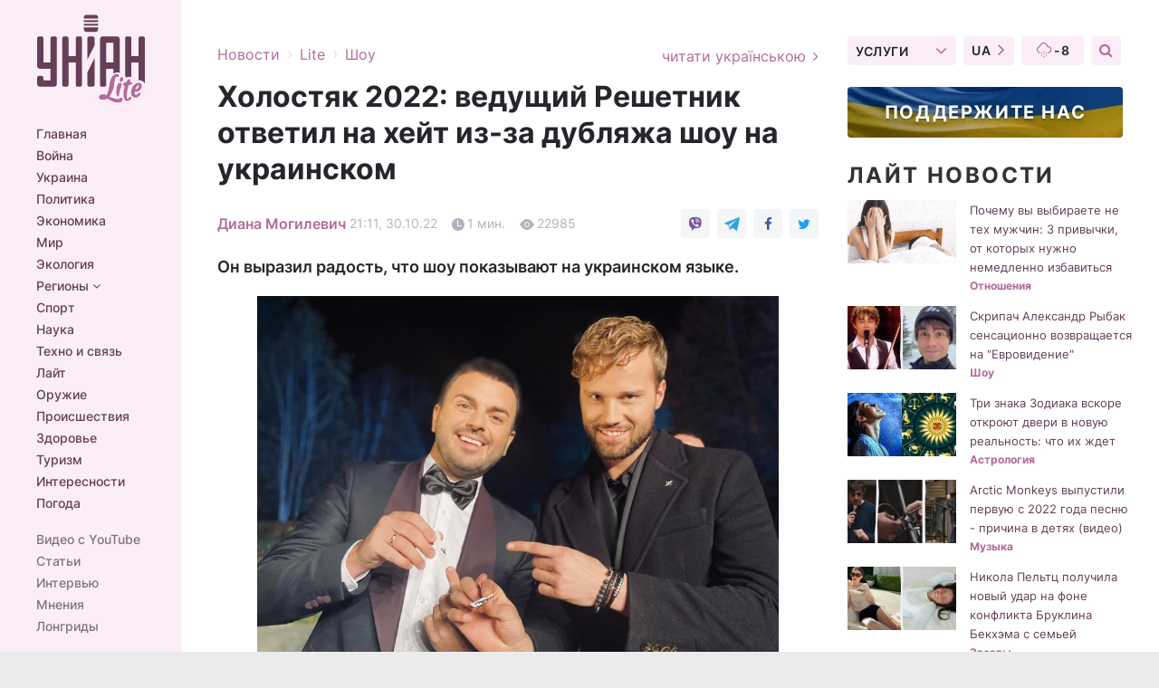

--- FILE ---
content_type: text/html; charset=UTF-8
request_url: https://www.unian.net/lite/show/holostyak-2022-grigoriy-reshetnik-otvetil-na-heyt-iz-za-dublyazha-12029193.html
body_size: 33340
content:
    <!doctype html><html lang="ru"><head><meta charset="utf-8"><meta name="viewport" content="width=device-width, initial-scale=1.0, maximum-scale=2"><title>Холостяк 2022 - Григорий Решетник ответил на хейт из-за дубляжа</title><meta name="description" content="Ведущий романтического реалити &quot;Холостяк&quot; Григорий Решетник ответил на хейт из-за дубляжа на украинском. Известно, что шоу снимали на русском языке"/><meta name="keywords" content="холостяк 2022, григорий решетник"/><meta name="theme-color" content="#28282d"><link rel="manifest" href="https://www.unian.net/manifest.json"><link rel="shortcut icon" href="https://www.unian.net/favicon.ico"/><meta property="fb:page_id" content="112821225446278"/><meta property="fb:app_id" content="1728296543975266"/><meta name="application-name" content="УНИАН"><meta name="apple-mobile-web-app-title" content="УНИАН"><meta name="apple-itunes-app" content="app-id=840099366, affiliate-data=ct=smartbannerunian"><link rel="mask-icon" href="https://www.unian.net/images/safari-pinned-tab.svg" color="#28282d"><link rel="apple-touch-icon" href="https://www.unian.net/images/apple-touch-icon.png"><link rel="apple-touch-icon" sizes="76x76" href="https://www.unian.net/images/apple-touch-icon-76x76.png"><link rel="apple-touch-icon" sizes="120x120" href="https://www.unian.net/images/apple-touch-icon-120x120.png"><link rel="apple-touch-icon" sizes="152x152" href="https://www.unian.net/images/apple-touch-icon-152x152.png"><link rel="apple-touch-icon" sizes="180x180" href="https://www.unian.net/images/apple-touch-icon-180x180.png"><link rel="preconnect" href="https://get.optad360.io/" crossorigin><link rel="preconnect" href="https://images.unian.net/" crossorigin><link rel="preconnect" href="https://membrana-cdn.media/" crossorigin><link rel="preconnect" href="https://www.googletagmanager.com/" crossorigin><link rel="preconnect" href="https://static.cloudflareinsights.com" crossorigin><link rel="preconnect" href="https://securepubads.g.doubleclick.net" crossorigin><link rel="preconnect" href="https://pagead2.googlesyndication.com/" crossorigin><link rel="dns-prefetch" href="https://i.ytimg.com/"><link rel="dns-prefetch" href="https://1plus1.video/"><link rel="dns-prefetch" href="https://ls.hit.gemius.pl"><link rel="dns-prefetch" href="https://jsc.idealmedia.io/"><link rel="dns-prefetch" href="https://gaua.hit.gemius.pl/"><link rel="dns-prefetch" href="https://cm.g.doubleclick.net/"><link rel="dns-prefetch" href="https://fonts.googleapis.com/"><link rel="dns-prefetch" href="https://ep2.adtrafficquality.google/"><link rel="dns-prefetch" href="https://ep1.adtrafficquality.google/"><meta property="og:image:width" content="620"><meta property="og:image:height" content="324"><meta property="og:image:type" content="image/png"><meta property="og:url" content="https://www.unian.net/lite/show/holostyak-2022-grigoriy-reshetnik-otvetil-na-heyt-iz-za-dublyazha-12029193.html"/><meta property="og:title" content="Холостяк 2022: ведущий Решетник ответил на хейт из-за дубляжа шоу на украинском"/><meta property="og:description" content="Он выразил радость, что шоу показывают на украинском языке."/><meta property="og:type" content="article"/><meta property="og:image" content="https://images.unian.net/photos/2021_11/thumb_files/620_324_1637667825-6030.png?1"/><meta property="og:published_time" content="2022-10-30T21:11:00+02:00"><meta property="og:modified_time" content="2022-10-30T21:14:58+02:00"><meta property="og:tag" content="Алекс Топольский"><meta property="og:section" content="Шоу"><meta property="og:author:first_name" content="Диана"><meta property="og:author:last_name" content="Могилевич"><meta name="twitter:card" content="summary_large_image"/><meta name="twitter:site" content="@unian"/><meta name="twitter:title" content="Холостяк 2022: ведущий Решетник ответил на хейт из-за дубляжа шоу на украинском"/><meta name="twitter:description" content="Он выразил радость, что шоу показывают на украинском языке."><meta name="twitter:creator" content="@unian"/><meta name="twitter:image" content="https://images.unian.net/photos/2021_11/thumb_files/1000_545_1637667825-6030.png?1"/><meta name="twitter:image:src" content="https://images.unian.net/photos/2021_11/thumb_files/1000_545_1637667825-6030.png?1"/><meta name="twitter:domain" content="www.unian.net"/><meta name="robots" content="index, follow, max-image-preview:large"><meta name="telegram:channel" content="@unianlite"><link rel="alternate" href="https://www.unian.ua/lite/show/holostyak-2022-grigoriy-reshetnik-otvetil-na-heyt-iz-za-dublyazha-12029190.html"
                  hreflang="uk"><link rel="alternate" href="https://www.unian.net/lite/show/holostyak-2022-grigoriy-reshetnik-otvetil-na-heyt-iz-za-dublyazha-12029193.html"
                  hreflang="ru"><script>
        function loadVideoNts(url) {
            var script = document.createElement('script');
            script.async = true;
            script.src = url;
            document.head.appendChild(script);
        }
        function handleIntersection(entries, observer) {
            entries.forEach(function (entry) {
                if (entry.isIntersecting) {
                    var videoWrapper = entry.target;
                    observer.unobserve(videoWrapper);

                    window.notsyCmd = window.notsyCmd || [];
                    window.notsyCmd.push(function () {
                        window.notsyInit({
                            pageVersionAutodetect: true,
                            targeting: [['site_section', 'lite']]
                        });
                    });

                    videoWrapper.setAttribute('data-loaded', 'true');
                    observer.disconnect(); // Припиняємо спостереження, коли блок був досягнутий

                    // Завантажуємо скрипт після досягнення блока
                    loadVideoNts('https://cdn.membrana.media/uni/ym.js');
                }
            });
        }

        var options = {
            root: null,
            rootMargin: '0px',
            threshold: 0.1
        };

        var observerMembr = new IntersectionObserver(handleIntersection, options);

        document.addEventListener('DOMContentLoaded', function () {
            var videoWrapper = document.querySelector('.nts-video-wrapper:not([data-loaded])');
            if (videoWrapper) {
                observerMembr.observe(videoWrapper);
            }
        });

    </script><link rel="alternate" href="https://www.unian.net/lite/show/holostyak-2022-grigoriy-reshetnik-otvetil-na-heyt-iz-za-dublyazha-12029193.html" hreflang="x-default"/><link href="https://www.unian.net/lite/show/holostyak-2022-grigoriy-reshetnik-otvetil-na-heyt-iz-za-dublyazha-amp-12029193.html" rel="amphtml"><link rel="canonical" href="https://www.unian.net/lite/show/holostyak-2022-grigoriy-reshetnik-otvetil-na-heyt-iz-za-dublyazha-12029193.html"><link rel="preload" as="font" type="font/woff" crossorigin="anonymous" href="https://www.unian.net/build/assets/fonts/Inter/Inter-Bold.woff"><link rel="preload" as="font" type="font/woff" crossorigin="anonymous" href="https://www.unian.net/build/assets/fonts/Inter/Inter-Medium.woff"><link rel="preload" as="font" type="font/woff" crossorigin="anonymous" href="https://www.unian.net/build/assets/fonts/Inter/Inter-Regular.woff"><link rel="preload" as="font" type="font/woff" crossorigin="anonymous" href="https://www.unian.net/build/assets/fonts/Inter/Inter-SemiBold.woff"><style id="top"> *{margin:0;padding:0}body{font-size:14px;line-height:1.5}html{font-family:sans-serif;-ms-text-size-adjust:100%;-webkit-text-size-adjust:100%;-webkit-tap-highlight-color:rgba(0,0,0,0)}[class*=" icon-"],[class^=icon-],html{-webkit-font-smoothing:antialiased}a,img{border:none;outline:none}*{box-sizing:border-box;-webkit-box-sizing:border-box;-moz-box-sizing:border-box}@media (max-width:1184px){.nano-mob>.nano-content-mob{position:absolute;overflow:scroll;overflow-x:hidden;right:0;bottom:0}.nano-mob>.nano-content-mob::-webkit-scrollbar{display:none}.has-scrollbar>.nano-content-mob::-webkit-scrollbar{display:block}.nano-mob>.nano-pane{display:none!important;background:rgba(0,0,0,.25);position:absolute;width:10px;right:0;top:0;bottom:0;visibility:hidden;opacity:.01;-webkit-transition:.2s;-moz-transition:.2s;-o-transition:.2s;transition:.2s;border-radius:5px}.nano-mob>.nano-pane>.nano-slider{display:none;background:#444;position:relative;margin:0 1px;border-radius:3px}}@media (min-width:1185px){.nano-mob>.nano-content{-moz-appearance:none}.hidden-lg{display:none!important}.nano:not(.nano-mob)>.nano-content{position:absolute;overflow:auto;overflow-x:hidden;top:0;right:-12px!important;bottom:0;left:0}}.app-banner{padding:12px 26px 12px 16px;max-width:240px;height:320px;position:relative;margin:0 auto}.app-banner__title{font-weight:700;font-size:24px;line-height:28px;color:#efa205;margin-bottom:8px}.app-banner__text{font-weight:500;font-size:16px;line-height:20px;color:#fff}.app-banner__bottom{position:absolute;bottom:0;display:flex;justify-content:space-between;width:100%;left:0;padding:12px 16px}.app-banner__btn{height:36px;width:calc(50% - 4px);border:2px solid #efa205;border-radius:8px;text-align:center;line-height:30px}</style><link rel="stylesheet" href="https://www.unian.net/build/post.25f14eadfe90cdfe026eadb8063872ef.css"><style>
        .nts-video {width: 100%; height: calc(100vw / 16 * 9); max-height: 270px; margin: 10px auto; }
        .nts-video-wrapper {max-width: 670px;background: #383842;padding: 8px 16px 16px;border-radius: 4px;margin : 16px 0;overflow: hidden}
        .nts-video-label svg{margin-right: 8px;}
        .nts-video-label {font-weight: 600;font-size: 16px;line-height: 24px;align-self: start;letter-spacing: 0.08em;text-transform: uppercase;color: #B2B2BD;flex-start;align-items: center;
            display: flex;}

        @media (min-width: 1024px) {
            .nts-video {height: 360px; max-height: 360px;    margin-bottom: unset;}
        }
        @media (max-width: 1200px) {


        }

    </style><script type="application/ld+json">{"@context":"https:\/\/schema.org","@type":"ProfilePage","mainEntity":{"@type":"Person","name":"Диана Могилевич","description":"Любит всегда быть в курсе событий, общаться с интересными людьми и заниматься творчеством. Все это можно объединить в сфере журналистики, чем она и занимается уже много лет.","email":"d.mohylevych@unian.info","image":"https:\/\/images.unian.net\/photos\/2022_09\/thumb_files\/300_300_1664457549-3030.png","jobTitle":"Главный редактор раздела Lite","sameAs":["https:\/\/www.unian.ua\/editor\/diana-mogilevich","https:\/\/www.facebook.com\/profile.php?id=100021852219831"],"url":"https:\/\/www.unian.net\/editor\/diana-mogilevich"}}</script><script type="application/ld+json">{"@context":"https:\/\/schema.org","@type":"NewsArticle","headline":"Холостяк 2022: ведущий Решетник ответил на хейт из-за дубляжа шоу на украинском","description":"Он выразил радость, что шоу показывают на украинском языке.","articleSection":"Шоу","inLanguage":"ru","isAccessibleForFree":true,"datePublished":"2022-10-30T21:11:00+02:00","dateModified":"2022-10-30T21:14:58+02:00","mainEntityOfPage":{"@type":"WebPage","@id":"https:\/\/www.unian.net\/lite\/show\/holostyak-2022-grigoriy-reshetnik-otvetil-na-heyt-iz-za-dublyazha-12029193.html"},"image":{"@type":"ImageObject","url":"https:\/\/images.unian.net\/photos\/2021_11\/thumb_files\/1200_0_1637667825-6030.png"},"publisher":{"@type":"Organization","name":"УНИАН","legalName":"Украинское независимое информационное агентство УНИАН","url":"https:\/\/www.unian.net\/","sameAs":["https:\/\/www.facebook.com\/uniannet\/","https:\/\/www.facebook.com\/UNIAN.ua","https:\/\/www.facebook.com\/unian.ukraine","https:\/\/www.facebook.com\/pogoda.unian\/","https:\/\/www.facebook.com\/devichnikunian\/","https:\/\/www.facebook.com\/starsunian\/","https:\/\/x.com\/unian","https:\/\/t.me\/uniannet","https:\/\/invite.viber.com\/?g2=AQA%2Fnf2OzxyI50pG6plG5XH2%2FokWAnOf0dNcAMevia2uE9z%2FYouMau7DjYf%2B06f1&lang=ru","https:\/\/www.youtube.com\/@unian","https:\/\/www.youtube.com\/@unian_tv","https:\/\/uk.wikipedia.org\/wiki\/%D0%A3%D0%9D%D0%86%D0%90%D0%9D","https:\/\/ru.wikipedia.org\/wiki\/%D0%A3%D0%9D%D0%98%D0%90%D0%9D","https:\/\/www.linkedin.com\/company\/96838031\/"],"foundingDate":1993,"logo":{"@type":"ImageObject","url":"https:\/\/www.unian.net\/images\/unian_schema.png","width":95,"height":60},"address":{"@type":"PostalAddress","streetAddress":"ул. Кириловская 23","addressLocality":"Киев","postalCode":"01001","addressCountry":"UA"},"contactPoint":{"@type":"ContactPoint","email":"unian.headquoters@unian.net","telephone":"+38-044-498-07-60","contactType":"headquoters","areaServed":"UA","availableLanguage":["uk-UA","ru-UA","en-UA"]}},"author":{"@type":"Person","name":"Диана Могилевич","description":"Любит всегда быть в курсе событий, общаться с интересными людьми и заниматься творчеством. Все это можно объединить в сфере журналистики, чем она и занимается уже много лет.","email":"d.mohylevych@unian.info","image":"https:\/\/images.unian.net\/photos\/2022_09\/thumb_files\/300_300_1664457549-3030.png","jobTitle":"Главный редактор раздела Lite","sameAs":["https:\/\/www.unian.ua\/editor\/diana-mogilevich","https:\/\/www.facebook.com\/profile.php?id=100021852219831"],"url":"https:\/\/www.unian.net\/editor\/diana-mogilevich"},"articleBody":"Григорий Решетник ответил хейтерам \/ фото instagram.com\/grisha_reshetnikВедущий романтического реалити \"Холостяк\" Григорий Решетник ответил на хейт из-за дубляжа шоу на украинском. Известно, что шоу снимали еще до полномасштабного вторжения на русском языке. Но после 24 февраля создатели проекта решили перевести диалоги участниц и \"холостяка\" Алекса Топольского на украинский.\r\n\r\nВпрочем, поклонникам шоу это не понравилось. Многие отметили, что так участницы потеряли свои \"изюминки\" и в принципе вообще непонятно, кто из себя кого представляет. Более того, зрители заметили, что озвучивает девушек одна актриса дубляжа.\r\n\r\nВедущий Решетник решил ответить на хейт. Он заявил, что в очередной раз убедился в том, что шоу \"Холостяк\" является самым обсуждаемым в стране.\r\n\r\n\r\n\"Мы это сделали! Несмотря на все обстоятельства, таки запустили 12-й сезон проекта \"Холостяк\". И я счастлив, что он звучит на украинском - так и должно быть в свободной и независимой Украине\", - написал телеведущий в Instagram.\r\n\r\n\r\nОн добавил, что реалити \"Холостяк\" остается \"вне политике\", ведь это шоу о любви и романтике.\r\n\r\nНапомним, кому из девушек Алекс Топольский вручил розу на первой вечеринке.\r\n\r\nВас также могут заинтересовать новости:\r\n\r\n\n\"Холостяки\" с оружием: кто из главных героев шоу поддерживает Украину и как\n\r\n\t\"Холостяк\" высмеял перенос шоу и показал забавные фото с ведущим Решетником\n\r\n\tХолостяк 2022: в первом эфире неожиданно \"объявился\" сын Топольского"}</script><script type="application/ld+json">{"@context":"https:\/\/schema.org","@type":"BreadcrumbList","itemListElement":[{"@type":"ListItem","position":1,"item":{"@id":"https:\/\/www.unian.net\/","name":"Новости"}},{"@type":"ListItem","position":2,"item":{"@id":"https:\/\/www.unian.net\/lite","name":"Lite"}},{"@type":"ListItem","position":3,"item":{"@id":"https:\/\/www.unian.net\/lite\/show","name":"Шоу"}},{"@type":"ListItem","position":4,"item":{"@id":"https:\/\/www.unian.net\/lite\/show\/holostyak-2022-grigoriy-reshetnik-otvetil-na-heyt-iz-za-dublyazha-12029193.html","name":"Холостяк 2022: ведущий Решетник ответил на хейт из-за дубляжа шоу на украинском"}}]}</script><script type="application/ld+json">{"@context":"https:\/\/schema.org","@type":"SoftwareApplication","name":"УНИАН","operatingSystem":"iOS 13.0 or later","applicationCategory":"BusinessApplication","offers":{"@type":"Offer","price":"0","priceCurrency":"USD"}}</script><script type="application/ld+json">{"@context":"https:\/\/schema.org","@type":"SoftwareApplication","name":"УНИАН","operatingSystem":"ANDROID","applicationCategory":"BusinessApplication","offers":{"@type":"Offer","price":"0","priceCurrency":"USD"}}</script><script type="application/ld+json">{"@context":"https:\/\/schema.org","@type":"Organization","name":"УНИАН","legalName":"Украинское независимое информационное агентство УНИАН","url":"https:\/\/www.unian.net\/","sameAs":["https:\/\/www.facebook.com\/uniannet\/","https:\/\/www.facebook.com\/UNIAN.ua","https:\/\/www.facebook.com\/unian.ukraine","https:\/\/www.facebook.com\/pogoda.unian\/","https:\/\/www.facebook.com\/devichnikunian\/","https:\/\/www.facebook.com\/starsunian\/","https:\/\/x.com\/unian","https:\/\/t.me\/uniannet","https:\/\/invite.viber.com\/?g2=AQA%2Fnf2OzxyI50pG6plG5XH2%2FokWAnOf0dNcAMevia2uE9z%2FYouMau7DjYf%2B06f1&lang=ru","https:\/\/www.youtube.com\/@unian","https:\/\/www.youtube.com\/@unian_tv","https:\/\/uk.wikipedia.org\/wiki\/%D0%A3%D0%9D%D0%86%D0%90%D0%9D","https:\/\/ru.wikipedia.org\/wiki\/%D0%A3%D0%9D%D0%98%D0%90%D0%9D","https:\/\/www.linkedin.com\/company\/96838031\/"],"foundingDate":1993,"logo":{"@type":"ImageObject","url":"https:\/\/www.unian.net\/images\/unian_schema.png","width":95,"height":60},"address":{"@type":"PostalAddress","streetAddress":"ул. Кириловская 23","addressLocality":"Киев","postalCode":"01001","addressCountry":"UA"},"contactPoint":{"@type":"ContactPoint","email":"unian.headquoters@unian.net","telephone":"+38-044-498-07-60","contactType":"headquoters","areaServed":"UA","availableLanguage":["uk-UA","ru-UA","en-UA"]}}</script><script type="application/ld+json">{"@context":"https:\/\/schema.org","@type":"NewsMediaOrganization","name":"УНИАН","legalName":"Украинское независимое информационное агентство УНИАН","url":"https:\/\/www.unian.net\/","sameAs":["https:\/\/www.facebook.com\/uniannet\/","https:\/\/www.facebook.com\/UNIAN.ua","https:\/\/www.facebook.com\/unian.ukraine","https:\/\/www.facebook.com\/pogoda.unian\/","https:\/\/www.facebook.com\/devichnikunian\/","https:\/\/www.facebook.com\/starsunian\/","https:\/\/x.com\/unian","https:\/\/t.me\/uniannet","https:\/\/invite.viber.com\/?g2=AQA%2Fnf2OzxyI50pG6plG5XH2%2FokWAnOf0dNcAMevia2uE9z%2FYouMau7DjYf%2B06f1&lang=ru","https:\/\/www.youtube.com\/@unian","https:\/\/www.youtube.com\/@unian_tv","https:\/\/uk.wikipedia.org\/wiki\/%D0%A3%D0%9D%D0%86%D0%90%D0%9D","https:\/\/ru.wikipedia.org\/wiki\/%D0%A3%D0%9D%D0%98%D0%90%D0%9D","https:\/\/www.linkedin.com\/company\/96838031\/"],"foundingDate":1993,"logo":{"@type":"ImageObject","url":"https:\/\/www.unian.net\/images\/unian_schema.png","width":95,"height":60},"address":{"@type":"PostalAddress","streetAddress":"ул. Кириловская 23","addressLocality":"Киев","postalCode":"01001","addressCountry":"UA"},"contactPoint":{"@type":"ContactPoint","email":"unian.headquoters@unian.net","telephone":"+38-044-498-07-60","contactType":"headquoters","areaServed":"UA","availableLanguage":["uk-UA","ru-UA","en-UA"]}}</script><script type="application/ld+json">{"@context":"https:\/\/schema.org","@type":"WebSite","name":"Украинское независимое информационное агентство УНИАН","alternateName":"УНИАН","url":"https:\/\/www.unian.net\/","potentialAction":{"@type":"SearchAction","target":"https:\/\/www.unian.net\/search?q={search_term_string}","query-input":"required name=search_term_string"},"author":{"@type":"NewsMediaOrganization","name":"УНИАН","legalName":"Украинское независимое информационное агентство УНИАН","url":"https:\/\/www.unian.net\/","sameAs":["https:\/\/www.facebook.com\/uniannet\/","https:\/\/www.facebook.com\/UNIAN.ua","https:\/\/www.facebook.com\/unian.ukraine","https:\/\/www.facebook.com\/pogoda.unian\/","https:\/\/www.facebook.com\/devichnikunian\/","https:\/\/www.facebook.com\/starsunian\/","https:\/\/x.com\/unian","https:\/\/t.me\/uniannet","https:\/\/invite.viber.com\/?g2=AQA%2Fnf2OzxyI50pG6plG5XH2%2FokWAnOf0dNcAMevia2uE9z%2FYouMau7DjYf%2B06f1&lang=ru","https:\/\/www.youtube.com\/@unian","https:\/\/www.youtube.com\/@unian_tv","https:\/\/uk.wikipedia.org\/wiki\/%D0%A3%D0%9D%D0%86%D0%90%D0%9D","https:\/\/ru.wikipedia.org\/wiki\/%D0%A3%D0%9D%D0%98%D0%90%D0%9D","https:\/\/www.linkedin.com\/company\/96838031\/"],"foundingDate":1993,"logo":{"@type":"ImageObject","url":"https:\/\/www.unian.net\/images\/unian_schema.png","width":95,"height":60},"address":{"@type":"PostalAddress","streetAddress":"ул. Кириловская 23","addressLocality":"Киев","postalCode":"01001","addressCountry":"UA"},"contactPoint":{"@type":"ContactPoint","email":"unian.headquoters@unian.net","telephone":"+38-044-498-07-60","contactType":"headquoters","areaServed":"UA","availableLanguage":["uk-UA","ru-UA","en-UA"]}},"creator":{"@type":"NewsMediaOrganization","name":"УНИАН","legalName":"Украинское независимое информационное агентство УНИАН","url":"https:\/\/www.unian.net\/","sameAs":["https:\/\/www.facebook.com\/uniannet\/","https:\/\/www.facebook.com\/UNIAN.ua","https:\/\/www.facebook.com\/unian.ukraine","https:\/\/www.facebook.com\/pogoda.unian\/","https:\/\/www.facebook.com\/devichnikunian\/","https:\/\/www.facebook.com\/starsunian\/","https:\/\/x.com\/unian","https:\/\/t.me\/uniannet","https:\/\/invite.viber.com\/?g2=AQA%2Fnf2OzxyI50pG6plG5XH2%2FokWAnOf0dNcAMevia2uE9z%2FYouMau7DjYf%2B06f1&lang=ru","https:\/\/www.youtube.com\/@unian","https:\/\/www.youtube.com\/@unian_tv","https:\/\/uk.wikipedia.org\/wiki\/%D0%A3%D0%9D%D0%86%D0%90%D0%9D","https:\/\/ru.wikipedia.org\/wiki\/%D0%A3%D0%9D%D0%98%D0%90%D0%9D","https:\/\/www.linkedin.com\/company\/96838031\/"],"foundingDate":1993,"logo":{"@type":"ImageObject","url":"https:\/\/www.unian.net\/images\/unian_schema.png","width":95,"height":60},"address":{"@type":"PostalAddress","streetAddress":"ул. Кириловская 23","addressLocality":"Киев","postalCode":"01001","addressCountry":"UA"},"contactPoint":{"@type":"ContactPoint","email":"unian.headquoters@unian.net","telephone":"+38-044-498-07-60","contactType":"headquoters","areaServed":"UA","availableLanguage":["uk-UA","ru-UA","en-UA"]}},"publisher":{"@type":"NewsMediaOrganization","name":"УНИАН","legalName":"Украинское независимое информационное агентство УНИАН","url":"https:\/\/www.unian.net\/","sameAs":["https:\/\/www.facebook.com\/uniannet\/","https:\/\/www.facebook.com\/UNIAN.ua","https:\/\/www.facebook.com\/unian.ukraine","https:\/\/www.facebook.com\/pogoda.unian\/","https:\/\/www.facebook.com\/devichnikunian\/","https:\/\/www.facebook.com\/starsunian\/","https:\/\/x.com\/unian","https:\/\/t.me\/uniannet","https:\/\/invite.viber.com\/?g2=AQA%2Fnf2OzxyI50pG6plG5XH2%2FokWAnOf0dNcAMevia2uE9z%2FYouMau7DjYf%2B06f1&lang=ru","https:\/\/www.youtube.com\/@unian","https:\/\/www.youtube.com\/@unian_tv","https:\/\/uk.wikipedia.org\/wiki\/%D0%A3%D0%9D%D0%86%D0%90%D0%9D","https:\/\/ru.wikipedia.org\/wiki\/%D0%A3%D0%9D%D0%98%D0%90%D0%9D","https:\/\/www.linkedin.com\/company\/96838031\/"],"foundingDate":1993,"logo":{"@type":"ImageObject","url":"https:\/\/www.unian.net\/images\/unian_schema.png","width":95,"height":60},"address":{"@type":"PostalAddress","streetAddress":"ул. Кириловская 23","addressLocality":"Киев","postalCode":"01001","addressCountry":"UA"},"contactPoint":{"@type":"ContactPoint","email":"unian.headquoters@unian.net","telephone":"+38-044-498-07-60","contactType":"headquoters","areaServed":"UA","availableLanguage":["uk-UA","ru-UA","en-UA"]}},"datePublished":"2026-01-23T15:19:24+02:00","dateModified":"2026-01-23T15:19:24+02:00","inLanguage":"ru"}</script><link href="https://www.googletagmanager.com/gtag/js?id=G-TECJ2YKWSJ" rel="preload" as="script"><script async src="https://www.googletagmanager.com/gtag/js?id=G-TECJ2YKWSJ"></script><script>window.dataLayer = window.dataLayer || [];function gtag(){dataLayer.push(arguments);}gtag('js', new Date());gtag('config', 'G-TECJ2YKWSJ');</script><script>(function(w,d,s,l,i){w[l]=w[l]||[];w[l].push({'gtm.start':new Date().getTime(),event:'gtm.js'});var f=d.getElementsByTagName(s)[0],j=d.createElement(s),dl=l!='dataLayer'?'&l='+l:'';j.async=true;j.src='https://www.googletagmanager.com/gtm.js?id='+i+dl;f.parentNode.insertBefore(j,f);})(window,document,'script','dataLayer','GTM-N24V2BL');</script></head><body class="lite lite-post " data-infinite-scroll=""><div id="page_content" class="container main-wrap" data-page="1" data-page-max="50"><div class="main-column row m-0"><div class="col-lg-2 col-sm-12 prl0"><div class="main-menu"><div class="main-menu__content nano"><div class="nano-content"><div class="inside-nano-content"><a href="javascript:void(0);" id="trigger" class="menu-trigger hidden-lg" aria-label="menu"></a><div class="main-menu__logo"><a href="https://www.unian.net/lite"><img src="https://www.unian.net/images/logo-lite.svg" alt="Информационное агентство" width="120" height="100"/></a></div><div class="hidden-lg main-menu__search"><div class="header-search__toggle hidden-lg" style="width: 15px; height: 19px"><i class="fa fa-search"></i></div><form method="GET" action="https://www.unian.net/search" class="header-search__form disactive"><div class="header-search__close hidden-lg">+</div><input type="text" name="q" aria-label="search" class="header-search__input" placeholder=" "/><input type="hidden" name="token" value="512229019"/><button type="submit" class="header-search__button" aria-label="search"><i class="fa fa-search"></i></button></form></div><nav class="main-menu__nav mp-menu nano nano-mob" id="mp-menu"><div class="main-menu__close hidden-lg">+</div><div class="nano-content nano-content-mob"><div class="mp-level main-menu__list"><ul><li class="main-menu__item"><a href="https://www.unian.net/">Главная</a></li><li class="main-menu__item"><a href="https://www.unian.net/war">Война</a></li><li class="main-menu__item"><a href="https://www.unian.net/society">Украина</a></li><li class="main-menu__item"><a href="https://www.unian.net/politics">Политика</a></li><li class="main-menu__item"><a href="https://www.unian.net/economics">Экономика</a></li><li class="main-menu__item"><a href="https://www.unian.net/world">Мир</a></li><li class="main-menu__item"><a href="https://www.unian.net/ecology">Экология</a></li><li class="main-menu__item has-submenu"><a href="javascript:void(0);">Регионы <i class="fa fa-angle-down"></i></a><div class="sub-level main-menu__sub-list"><ul><li><a href="https://www.unian.net/kyiv">Киев</a></li><li><a href="https://www.unian.net/lvov">Львов</a></li><li><a href="https://www.unian.net/dnepropetrovsk">Днепр</a></li><li><a href="https://www.unian.net/kharkiv">Харьков</a></li><li><a href="https://www.unian.net/odessa">Одесса</a></li></ul></div></li><li class="main-menu__item"><a href="https://sport.unian.net/">Спорт</a></li><li class="main-menu__item"><a href="https://www.unian.net/science">Наука</a></li><li class="main-menu__item"><a href="https://www.unian.net/techno">Техно и связь</a></li><li class="main-menu__item"><a href="https://www.unian.net/lite">Лайт</a></li><li class="main-menu__item"><a href="https://www.unian.net/weapons">Оружие</a></li><li class="main-menu__item"><a href="https://www.unian.net/incidents">Происшествия</a></li><li class="main-menu__item"><a href="https://health.unian.net/">Здоровье</a></li><li class="main-menu__item"><a href="https://www.unian.net/tourism">Туризм</a></li><li class="main-menu__item"><a href="https://www.unian.net/curiosities">Интересности</a></li><li class="main-menu__item"><a href="https://pogoda.unian.net">Погода</a></li></ul></div><div class="main-menu__services main-menu__list"><ul><li class="main-menu__item"><a href="https://www.unian.net/video-youtube">Видео с YouTube</a></li><li class="main-menu__item"><a href="https://www.unian.net/detail/publications">Статьи</a></li><li class="main-menu__item"><a href="https://www.unian.net/detail/interviews">Интервью</a></li><li class="main-menu__item"><a href="https://www.unian.net/detail/opinions">Мнения</a></li><li class="main-menu__item"><a href="https://www.unian.net/longrids">Лонгриды</a></li><li class="main-menu__item hidden-lg"><a href="https://www.unian.net/static/press/live">Пресс-центр</a></li><li class="main-menu__item has-submenu hidden-lg"><a href="javascript:void(0);">Услуги<i class="fa fa-angle-down"></i></a><div class="sub-level main-menu__sub-list"><ul><li><a href="https://www.unian.net/static/advertising/advert">Реклама на сайте</a></li><li><a href="https://www.unian.net/static/press/about">Пресс-центр</a></li><li><a href="https://photo.unian.net/">Фотобанк</a></li><li><a href="https://www.unian.net/static/monitoring/about">Мониторинг СМИ</a></li><li><a href="https://www.unian.net/static/subscription/products">Подписка на новости</a></li></ul></div></li></ul></div><div class="main-menu__services main-menu__list"><ul><li class="main-menu__item"><a href="https://www.unian.net/news/archive">Архив</a></li><li class="main-menu__item "><a href="https://www.unian.net/vacancy">Вакансии</a></li><li class="main-menu__item"><a href="https://www.unian.net/static/contacts">Контакты</a></li></ul></div></div></nav></div></div></div><div id="M473096ScriptRootC1436947" class="ideal-story" data-attribute="https://jsc.idealmedia.io/u/n/unian.net.1436947.js"></div></div></div><div class="col-lg-10 col-sm-12"><div class=" hot-news--negative"  ></div><div  class="running-line--negative"></div><div class="content-column"
											><div id="block_left_column_content" class="left-column sm-w-100"
																					 data-ajax-url="https://www.unian.net/lite/show/holostyak-2022-grigoriy-reshetnik-otvetil-na-heyt-iz-za-dublyazha-12029193.html"
																	><div class="infinity-item"
         data-url="https://www.unian.net/lite/show/holostyak-2022-grigoriy-reshetnik-otvetil-na-heyt-iz-za-dublyazha-12029193.html"
         data-title="Холостяк 2022 - Григорий Решетник ответил на хейт из-за дубляжа"
         data-io-article-url="https://www.unian.net/lite/show/holostyak-2022-grigoriy-reshetnik-otvetil-na-heyt-iz-za-dublyazha-12029193.html"
         data-prev-url="https://www.unian.net/lite/show"
    ><div class="article"><div class="top-bredcr margin-top-10"><div class="breadcrumbs"><ol vocab="https://schema.org/" typeof="BreadcrumbList"><li property="itemListElement" typeof="ListItem"><a property="item" typeof="WebPage"
               href="/detail/all_news"><span
                        property="name">  Новости</span></a><meta property="position" content="1"></li><li><span>›</span></li><li property="itemListElement" typeof="ListItem"><a property="item" typeof="WebPage"
                       href="https://www.unian.net/lite"><span property="name">  Lite</span></a><meta property="position" content="2"></li><li><span>›</span></li><li property="itemListElement" typeof="ListItem"><a property="item" typeof="WebPage"
                   href="https://www.unian.net/lite/show"><span
                            property="name">  Шоу</span></a><meta property="position" content="3"></li></ol></div><a href="https://www.unian.ua/lite/show/holostyak-2022-grigoriy-reshetnik-otvetil-na-heyt-iz-za-dublyazha-12029190.html" rel="alternate" hreflang="uk" class="other-lang ">
                                   читати українською
                                                                <i class="fa fa-angle-right"></i></a></div><h1>Холостяк 2022: ведущий Решетник ответил на хейт из-за дубляжа шоу на украинском</h1><div class="article__info    "><div><p class="article__author--bottom    "><a href="https://www.unian.net/editor/diana-mogilevich" class="article__author-name">
                                                                                                                                        Диана Могилевич
                                                            </a></p><div class="article__info-item time ">21:11, 30.10.22</div><span class="article__info-item comments"><i class="unian-read"></i>
                                1 мин.
                            </span><span class="article__info-item views"><i class="unian-eye"></i><span id="js-views-12029193"></span><script>
    function CreateRequest() {
        var Request = false;

        if (window.XMLHttpRequest) {
            //Gecko-совместимые браузеры, Safari, Konqueror
            Request = new XMLHttpRequest();
        } else if (window.ActiveXObject) {
            //Internet explorer
            try {
                Request = new ActiveXObject("Microsoft.XMLHTTP");
            } catch (CatchException) {
                Request = new ActiveXObject("Msxml2.XMLHTTP");
            }
        }

        if (!Request) {
            return null;
        }

        return Request;
    }

    /*
        Функция посылки запроса к файлу на сервере
        r_method  - тип запроса: GET или POST
        r_path    - путь к файлу
        r_args    - аргументы вида a=1&b=2&c=3...
        r_handler - функция-обработчик ответа от сервера
    */
    function SendRequest(r_method, r_path, r_args, r_handler) {
        //Создаём запрос
        var Request = CreateRequest();

        //Проверяем существование запроса еще раз
        if (!Request) {
            return;
        }

        //Назначаем пользовательский обработчик
        Request.onreadystatechange = function() {
            //Если обмен данными завершен
            if (Request.readyState == 4) {
                if (Request.status == 200) {
                    //Передаем управление обработчику пользователя
                    r_handler(Request);
                }
            }
        }

        //Проверяем, если требуется сделать GET-запрос
        if (r_method.toLowerCase() == "get" && r_args.length > 0)
            r_path += "?" + r_args;

        //Инициализируем соединение
        Request.open(r_method, r_path, true);

        if (r_method.toLowerCase() == "post") {
            //Если это POST-запрос

            //Устанавливаем заголовок
            Request.setRequestHeader("Content-Type","application/x-www-form-urlencoded; charset=utf-8");
            //Посылаем запрос
            Request.send(r_args);
        } else {
            //Если это GET-запрос
            Request.responseType = 'json';
            //Посылаем нуль-запрос
            Request.send(null);
        }
    }

    //Создаем функцию обработчик
    var Handler = function(Request) {
        document.getElementById("js-views-12029193").innerHTML = ' ' + Request.response.views;
    }

    //Отправляем запрос
    SendRequest("GET", '/ajax/views/12029193', "", Handler);
</script></span></div><div class="article-shares " data-url="https://www.unian.net/lite/show/holostyak-2022-grigoriy-reshetnik-otvetil-na-heyt-iz-za-dublyazha-12029193.html"><div class="social-likes"><a href="viber://forward?text=https://www.unian.net/lite/show/holostyak-2022-grigoriy-reshetnik-otvetil-na-heyt-iz-za-dublyazha-12029193.html" class="vb" rel="nofollow noopener"><i class="unian-viber"></i></a><a href="https://telegram.me/share/url?url=https://www.unian.net/lite/show/holostyak-2022-grigoriy-reshetnik-otvetil-na-heyt-iz-za-dublyazha-12029193.html" class="tg" rel="nofollow noopener"><i class="unian-telegramm"></i></a><a href="https://www.facebook.com/sharer.php?u=https://www.unian.net/lite/show/holostyak-2022-grigoriy-reshetnik-otvetil-na-heyt-iz-za-dublyazha-12029193.html" class="fb" rel="nofollow noopener"><i class="fa fa-facebook"></i></a><a href="https://twitter.com/share?&url=https://www.unian.net/lite/show/holostyak-2022-grigoriy-reshetnik-otvetil-na-heyt-iz-za-dublyazha-12029193.html&text=Холостяк 2022: ведущий Решетник ответил на хейт из-за дубляжа шоу на украинском" class="tw" rel="nofollow noopener"><i class="fa fa-twitter"></i></a></div></div></div><p class="article__like-h2">Он выразил радость, что шоу показывают на украинском языке.</p><div class="article-text  "><figure class="photo_block"><img alt="Григорий Решетник ответил хейтерам / фото instagram.com/grisha_reshetnik" data-height="654" data-width="894" src="[data-uri]" title="Григорий Решетник ответил хейтерам / фото instagram.com/grisha_reshetnik" width="576" height="421" data-src="https://images.unian.net/photos/2021_11/1637667825-6030.png?r=662917" class="lazy"><figcaption class="subscribe_photo_text">Григорий Решетник ответил хейтерам / фото instagram.com/grisha_reshetnik</figcaption></figure><p>Ведущий романтического реалити "Холостяк" Григорий Решетник ответил на хейт из-за дубляжа шоу на украинском. Известно, что шоу снимали еще до полномасштабного вторжения на русском языке. Но после 24 февраля создатели проекта решили перевести диалоги участниц и "холостяка" Алекса Топольского на украинский.</p><p>Впрочем, поклонникам шоу это не понравилось. Многие отметили, что так участницы потеряли свои "изюминки" и в принципе вообще непонятно, кто из себя кого представляет. Более того, зрители заметили, что озвучивает девушек одна актриса дубляжа.</p><p>Ведущий Решетник решил ответить на хейт. Он заявил, что в очередной раз убедился в том, что шоу "Холостяк" является самым обсуждаемым в стране.</p><div><div class="nts-video-wrapper"><div class="nts-video-label"><svg xmlns="http://www.w3.org/2000/svg" width="24" height="24" viewbox="0 0 24 24" fill="none"><path d="M17 12L9 16L9 8L17 12Z" fill="#B2B2BD"></path><rect x="0.5" y="0.5" width="23" height="23" rx="11.5" stroke="#B2B2BD"></rect></svg>Видео дня</div><div class="nts-video UNI_VIDEO"></div></div></div><blockquote><p>"Мы это сделали! Несмотря на все обстоятельства, таки запустили 12-й сезон проекта "Холостяк". И я счастлив, что он звучит на украинском - так и должно быть в свободной и независимой Украине", - написал телеведущий в Instagram.</p></blockquote><p>Он добавил, что реалити "Холостяк" остается "вне политике", ведь это шоу о любви и романтике.</p><p>Напомним, кому из девушек Алекс Топольский <a href="https://www.unian.net/lite/show/holostyak-12-kto-iz-devushek-budet-borotsya-za-serdce-aleksa-topolskogo-foto-11993802.html" target="_blank">вручил</a> розу на первой вечеринке.</p><h2>Вас также могут заинтересовать новости:</h2><ul><li><a href="https://www.unian.net/lite/show/kto-iz-eks-holostyakov-pomogaet-ukraine-vo-vremya-voyny-12000693.html?utm_source=unian&amp;utm_medium=read_more_news&amp;utm_campaign=read_more_news_in_post" target="_blank">"Холостяки" с оружием: кто из главных героев шоу поддерживает Украину и как</a></li><li><a href="https://www.unian.net/lite/show/holostyak-vismiyav-perenesennya-shou-foto-12003777.html?utm_source=unian&amp;utm_medium=read_more_news&amp;utm_campaign=read_more_news_in_post" target="_blank">"Холостяк" высмеял перенос шоу и показал забавные фото с ведущим Решетником</a></li><li><a href="https://www.unian.net/lite/show/holostyak-12-sezon-1-vypusk-v-efire-neozhidanno-obyavilsya-syn-aleksa-topolskogo-12027252.html?utm_source=unian&amp;utm_medium=read_more_news&amp;utm_campaign=read_more_news_in_post" target="_blank">Холостяк 2022: в первом эфире неожиданно "объявился" сын Топольского</a></li></ul></div><div class="article__tags "><a href="https://www.unian.net/tag/holostyak" data-gtm-click data-gtm-action="Click"
                                       data-gtm-type="Tags" data-gtm-text="Холостяк"
                                       class="article__tag  ">Холостяк</a><a href="https://www.unian.net/tag/aleks-topolskiy" data-gtm-click data-gtm-action="Click"
                                       data-gtm-type="Tags" data-gtm-text="Алекс Топольский"
                                       class="article__tag  ">Алекс Топольский</a></div><a href="https://donate.unian.net" class="support-post"><span class="support-post__text">Помогите проекту</span><span class="support-post__btn">Поддержите нас</span></a><div class="article-bottom  "><div class="social-btn-bottom"><a href="https://t.me/unianlite" class="social-btn-bottom__item tg"
       target="_blank" rel="nofollow noopener"><i class="unian-telegramm"></i><span>Читать УНИАН в Telegram</span></a><a href="https://invite.viber.com/?g2=AQA%2Fnf2OzxyI50pG6plG5XH2%2FokWAnOf0dNcAMevia2uE9z%2FYouMau7DjYf%2B06f1&lang=ru"
       target="_blank" rel="nofollow noopener" class="social-btn-bottom__item vb"><svg xmlns="http://www.w3.org/2000/svg" width="16" height="16" viewBox="0 0 16 16" fill="none"><path d="M8.41685 12.2214C8.17554 12.524 7.71972 12.4857 7.71972 12.4857C4.40261 11.6391 3.51396 8.27953 3.51396 8.27953C3.51396 8.27953 3.47566 7.8275 3.77826 7.58233L4.3758 7.10732C4.67457 6.87747 4.86226 6.32202 4.55966 5.77805C4.39112 5.47542 4.05405 4.93528 3.80508 4.59435C3.54078 4.23425 2.92792 3.49875 2.92409 3.49492C2.62915 3.14249 2.19248 3.06205 1.73284 3.29955C1.73284 3.29955 1.72901 3.30338 1.72518 3.30338C1.28851 3.54855 0.88249 3.878 0.503283 4.29555L0.495623 4.30321C0.212174 4.64414 0.0474681 4.98125 0.00916379 5.3107C0.00150347 5.349 -0.00232792 5.3988 0.00150258 5.45626C-0.00232792 5.60183 0.0206558 5.74357 0.0666204 5.88531L0.0819421 5.8968C0.223666 6.40629 0.583721 7.25289 1.36129 8.66644C1.8669 9.58199 2.384 10.3481 2.89727 10.9917C3.1654 11.3326 3.47183 11.6812 3.82423 12.0375L3.96212 12.1754C4.31835 12.5278 4.66691 12.8343 5.00781 13.1024C5.65132 13.6158 6.41357 14.1329 7.33286 14.6386C8.74627 15.4162 9.59278 15.7763 10.1022 15.918L10.1137 15.9334C10.2554 15.9793 10.3972 15.9985 10.5427 15.9985C10.6002 16.0023 10.65 15.9985 10.6883 15.9908C11.0177 15.9525 11.3548 15.7878 11.6957 15.5043L11.7033 15.4967C12.1208 15.1174 12.4502 14.7075 12.6954 14.2747C12.6954 14.2747 12.6992 14.2708 12.6992 14.267C12.9367 13.8073 12.8563 13.3706 12.5039 13.0756C12.5039 13.0756 11.7646 12.4589 11.4046 12.1946C11.0675 11.9456 10.5236 11.6123 10.221 11.4399C9.67705 11.1373 9.12164 11.325 8.89182 11.6238L8.41685 12.2214Z" fill="#7C529E"/><path fill-rule="evenodd" clip-rule="evenodd" d="M4.94375 3.0038C4.52633 2.5858 4.52633 1.90808 4.94375 1.49008C6.70394 -0.272583 10.7377 -0.944911 13.8406 2.1624C16.9436 5.26972 16.2722 9.30908 14.512 11.0717C14.0946 11.4897 13.4178 11.4897 13.0004 11.0717C12.583 10.6537 12.583 9.97602 13.0004 9.55801C13.9258 8.63136 14.5971 5.94744 12.329 3.67613C10.0609 1.40482 7.38071 2.07715 6.45536 3.0038C6.03794 3.4218 5.36117 3.4218 4.94375 3.0038ZM6.95754 4.85172C6.54012 5.26972 6.54012 5.94744 6.95754 6.36544C7.37496 6.78345 8.05172 6.78345 8.46914 6.36544C8.55903 6.27543 8.76472 6.1747 9.05612 6.1747C9.34751 6.1747 9.55321 6.27543 9.64309 6.36544C9.73297 6.45545 9.83357 6.66144 9.83357 6.95324C9.83357 7.24504 9.73297 7.45102 9.64309 7.54103C9.22567 7.95903 9.22567 8.63675 9.64309 9.05475C10.0605 9.47276 10.7373 9.47276 11.1547 9.05475C11.7362 8.47244 11.9713 7.66993 11.9713 6.95324C11.9713 6.23655 11.7362 5.43404 11.1547 4.85172C10.5732 4.2694 9.7718 4.03397 9.05612 4.03397C8.34043 4.03397 7.53904 4.2694 6.95754 4.85172Z" fill="#7C529E"/></svg><span>Читать УНИАН в Viber</span></a></div></div><div class="partner-news margin-top-20"     style="height: 520px"  ><div class="title-without-border black">
    Новости партнеров
</div><div class="  article-bottom-gallery-slider"><iframe data-src="/content/li-987-rus.html" style="width:100%" loading="lazy" class="partners-iframe"
                height="470" frameborder="0" scrolling="no" title="partners news"></iframe></div></div></div></div></div><div id="block_right_column_content" class="right-column newsfeed  d-none d-md-block"

																							><div class="newsfeed-column"><div class="tools"><div class="dropdown tools__dropdown tools__item"><a href="javascript:void(0);" class="dropdown-toggle">
            Услуги
            <i class="fa fa-angle-down"></i></a><div class="dropdown-menu"><a class="dropdown__item" href="https://www.unian.net/static/advertising/advert">Реклама</a><a class="dropdown__item" href="https://www.unian.net/static/press/about">Пресс-центр</a><a class="dropdown__item" href="https://photo.unian.net/">Фотобанк</a><a class="dropdown__item" href="https://www.unian.net/static/monitoring/about">Мониторинг</a></div></div><div class="tools__item"><a href="https://www.unian.ua/lite/show/holostyak-2022-grigoriy-reshetnik-otvetil-na-heyt-iz-za-dublyazha-12029190.html" class="tools__link"><span>
                                     UA
                             </span><i class="fa fa-angle-right"></i></a></div><div class="tools__item" style="width: 69px; justify-content: center"><a               href="https://pogoda.unian.net"
              class="tools__link" id="unian_weather_widget"><i class="fa fa-sun-o mr-1"></i><div></div></a></div><div class="tools__item tools-search"><div class="tools-search__toggle"><i class="fa fa-search"></i></div><form method="GET" action="https://www.unian.net/search" class="tools-search__form"><input type="text" name="q" aria-label="search" class="tools-search__input" placeholder=" " maxlength="20"/><input type="hidden" name="token" value="438971060"/><button type="submit" class="tools-search__button" aria-label="search"><i class="fa fa-search"></i></button></form></div></div><a href="https://donate.unian.net  " class="support-unian">
                Поддержите нас
            </a></div><a href="https://www.unian.net/lite/show" class="lite-subtitle"> Лайт новости</a><!-- Block all_news_lite start --><div  data-vr-zone="all_right_news" class="block-base ajax-block-container"><section class="newsfeed-column"><div id="block_allnews_list_items"
                             data-block-ajax-url="https://www.unian.net/ajax/all_news/270?page_route=news_post_with_rubric_subslug_new"
                data-ajax-page="1"
                data-ajax-limit="75"
                data-counter
        ><div class="newsfeed-lite "><div class="newsfeed-lite__item"><a href="https://www.unian.net/lite/relationships/poradi-psihologa-yak-ne-slid-povoditisya-u-stosunkah-13264356.html" class="newsfeed-lite__image"><img data-src="https://images.unian.net/photos/2021_10/thumb_files/300_140_1634377193-8130.jpg" width="120" height="70" src="[data-uri]" alt="Почему вы выбираете не тех мужчин: 3 привычки, от которых нужно немедленно избавиться" /></a><div class="newsfeed-lite__info"><a href="https://www.unian.net/lite/relationships/poradi-psihologa-yak-ne-slid-povoditisya-u-stosunkah-13264356.html" class="newsfeed-lite__link">
                        Почему вы выбираете не тех мужчин: 3 привычки, от которых нужно немедленно избавиться
                    </a><a href="https://www.unian.net/lite/relationships" class="newsfeed-lite__rubric">Отношения</a></div></div><div class="newsfeed-lite__item"><a href="https://www.unian.net/lite/show/yevrobachennya-oleksandr-ribak-pishov-na-vidbir-norvegiji-13264242.html" class="newsfeed-lite__image"><img data-src="https://images.unian.net/photos/2026_01/thumb_files/300_140_1769168443-9316.jpg" width="120" height="70" src="[data-uri]" alt="Скрипач Александр Рыбак сенсационно возвращается на &quot;Евровидение&quot;" /></a><div class="newsfeed-lite__info"><a href="https://www.unian.net/lite/show/yevrobachennya-oleksandr-ribak-pishov-na-vidbir-norvegiji-13264242.html" class="newsfeed-lite__link">
                        Скрипач Александр Рыбак сенсационно возвращается на &quot;Евровидение&quot;
                    </a><a href="https://www.unian.net/lite/show" class="newsfeed-lite__rubric">Шоу</a></div></div><div class="newsfeed-lite__item"><a href="https://www.unian.net/lite/astrology/goroskop-2026-tri-znaka-zodiaka-vskore-otkroyut-dveri-v-novuyu-realnost-13264095.html" class="newsfeed-lite__image"><img data-src="https://images.unian.net/photos/2025_07/thumb_files/300_140_1753440130-3164.jpg" width="120" height="70" src="[data-uri]" alt="Три знака Зодиака вскоре откроют двери в новую реальность: что их ждет" /></a><div class="newsfeed-lite__info"><a href="https://www.unian.net/lite/astrology/goroskop-2026-tri-znaka-zodiaka-vskore-otkroyut-dveri-v-novuyu-realnost-13264095.html" class="newsfeed-lite__link">
                        Три знака Зодиака вскоре откроют двери в новую реальность: что их ждет
                    </a><a href="https://www.unian.net/lite/astrology" class="newsfeed-lite__rubric">Астрология</a></div></div><div class="newsfeed-lite__item"><a href="https://www.unian.net/lite/music/arctic-monkeys-vipustili-pershu-z-2022-roku-pisnyu-prichina-v-dityah-video-13264149.html" class="newsfeed-lite__image"><img data-src="https://images.unian.net/photos/2026_01/thumb_files/300_140_1769165472-6648.jpg" width="120" height="70" src="[data-uri]" alt="Arctic Monkeys выпустили первую с 2022 года песню - причина в детях (видео)" /></a><div class="newsfeed-lite__info"><a href="https://www.unian.net/lite/music/arctic-monkeys-vipustili-pershu-z-2022-roku-pisnyu-prichina-v-dityah-video-13264149.html" class="newsfeed-lite__link">
                        Arctic Monkeys выпустили первую с 2022 года песню - причина в детях (видео)
                    </a><a href="https://www.unian.net/lite/music" class="newsfeed-lite__rubric">Музыка</a></div></div><div class="newsfeed-lite__item"><a href="https://www.unian.net/lite/stars/bruklin-bekhem-nikola-peltc-zitknulasya-z-novimi-problemami-13264098.html" class="newsfeed-lite__image"><img data-src="https://images.unian.net/photos/2026_01/thumb_files/300_140_1769164574-8059.jpg" width="120" height="70" src="[data-uri]" alt="Никола Пельтц получила новый удар на фоне конфликта Бруклина Бекхэма с семьей" /></a><div class="newsfeed-lite__info"><a href="https://www.unian.net/lite/stars/bruklin-bekhem-nikola-peltc-zitknulasya-z-novimi-problemami-13264098.html" class="newsfeed-lite__link">
                        Никола Пельтц получила новый удар на фоне конфликта Бруклина Бекхэма с семьей
                    </a><a href="https://www.unian.net/lite/stars" class="newsfeed-lite__rubric">Звезды</a></div></div><div class="newsfeed-box banner banner-fb margin-bottom-15" style="height: 600px; overflow: hidden"><span class="newsfeed__ad">Реклама</span><!-- Banner UDF1 () start. --><div data-banner="[https://images.unian.net/photos/2021_04/1619793683-7224.png]" data-banner-link="[https://www.unian.net/pogoda/]" data-ad="/82479101/Unian.net_/UDF1_300x600" data-type="bnr" data-size="[[300, 600]]"></div><ins class="staticpubads89354" data-sizes-desktop="300x600" data-slot="14" data-type_oa="GDF1"></ins><!-- Banner UDF1 () end. --></div><div class="newsfeed-lite__item"><a href="https://www.unian.net/lite/advice/chem-otmyt-zastarelyy-zhir-na-plite-layfhak-dlya-elektro-i-gazovoy-13263102.html" class="newsfeed-lite__image"><img data-src="https://images.unian.net/photos/2026_01/thumb_files/300_140_1769081839-1010.jpg" width="120" height="70" src="[data-uri]" alt="Эти средства есть в каждой квартире: что сильно разъедает жир на любой поверхности" /></a><div class="newsfeed-lite__info"><a href="https://www.unian.net/lite/advice/chem-otmyt-zastarelyy-zhir-na-plite-layfhak-dlya-elektro-i-gazovoy-13263102.html" class="newsfeed-lite__link">
                        Эти средства есть в каждой квартире: что сильно разъедает жир на любой поверхности
                    </a><a href="https://www.unian.net/lite/advice" class="newsfeed-lite__rubric">Лайфхаки</a></div></div><div class="newsfeed-lite__item"><a href="https://www.unian.net/lite/stars/lesya-nikityuk-vedushchaya-emocionalno-vyskazalas-o-blekautah-v-ukraine-eto-shok-13264077.html" class="newsfeed-lite__image"><img data-src="https://images.unian.net/photos/2026_01/thumb_files/300_140_1769162899-7991.jpg" width="120" height="70" src="[data-uri]" alt="&quot;Это шок!&quot;: Леся Никитюк эмоционально высказалась о блэкаутах в Украине" /></a><div class="newsfeed-lite__info"><a href="https://www.unian.net/lite/stars/lesya-nikityuk-vedushchaya-emocionalno-vyskazalas-o-blekautah-v-ukraine-eto-shok-13264077.html" class="newsfeed-lite__link">
                        &quot;Это шок!&quot;: Леся Никитюк эмоционально высказалась о блэкаутах в Украине
                    </a><a href="https://www.unian.net/lite/stars" class="newsfeed-lite__rubric">Звезды</a></div></div><div class="newsfeed-lite__item"><a href="https://www.unian.net/recipes/desserts/creams-and-glazes/kak-sdelat-idealnyy-krem-dlya-torta-samyy-pravilnyy-recept-13263435.html" class="newsfeed-lite__image"><img data-src="https://images.unian.net/photos/2026_01/thumb_files/300_140_1769094880-9888.jpg" width="120" height="70" src="[data-uri]" alt="Лучший крем для торта, как у кондитера: вот какой температуры должно быть масло" /></a><div class="newsfeed-lite__info"><a href="https://www.unian.net/recipes/desserts/creams-and-glazes/kak-sdelat-idealnyy-krem-dlya-torta-samyy-pravilnyy-recept-13263435.html" class="newsfeed-lite__link">
                        Лучший крем для торта, как у кондитера: вот какой температуры должно быть масло
                    </a><a href="https://www.unian.net/recipes" class="newsfeed-lite__rubric">Рецепты</a></div></div><div class="newsfeed-lite__item"><a href="https://www.unian.net/lite/astrology/goroskop-2026-v-zhizni-treh-znakov-zodiaka-nachinaetsya-belaya-polosa-kto-eti-schastlivchiki-13264014.html" class="newsfeed-lite__image"><img data-src="https://images.unian.net/photos/2024_11/thumb_files/300_140_1731489104-1779.jpg" width="120" height="70" src="[data-uri]" alt="В жизни трех знаков Зодиака начинается &quot;белая полоса&quot;: кто эти счастливчики" /></a><div class="newsfeed-lite__info"><a href="https://www.unian.net/lite/astrology/goroskop-2026-v-zhizni-treh-znakov-zodiaka-nachinaetsya-belaya-polosa-kto-eti-schastlivchiki-13264014.html" class="newsfeed-lite__link">
                        В жизни трех знаков Зодиака начинается &quot;белая полоса&quot;: кто эти счастливчики
                    </a><a href="https://www.unian.net/lite/astrology" class="newsfeed-lite__rubric">Астрология</a></div></div><div class="newsfeed-lite__item"><a href="https://www.unian.net/lite/advice/kakoy-rezhim-posudomoyki-samyy-effektivnyy-on-menshe-motaet-svet-13263252.html" class="newsfeed-lite__image"><img data-src="https://images.unian.net/photos/2026_01/thumb_files/300_140_1769088202-9757.jpg" width="120" height="70" src="[data-uri]" alt="Один режим в посудомойке помогает экономить свет: речь не о &quot;быстром&quot;" /></a><div class="newsfeed-lite__info"><a href="https://www.unian.net/lite/advice/kakoy-rezhim-posudomoyki-samyy-effektivnyy-on-menshe-motaet-svet-13263252.html" class="newsfeed-lite__link">
                        Один режим в посудомойке помогает экономить свет: речь не о &quot;быстром&quot;
                    </a><a href="https://www.unian.net/lite/advice" class="newsfeed-lite__rubric">Лайфхаки</a></div></div><div class="newsfeed-lite__item"><a href="https://www.unian.net/lite/show/evrovidenie-2026-lesya-nikityuk-i-timur-miroshnichenko-budut-vesti-final-nacotbora-13263966.html" class="newsfeed-lite__image"><img data-src="https://images.unian.net/photos/2025_01/thumb_files/300_140_1737724520-2522.jpg" width="120" height="70" src="[data-uri]" alt="&quot;Евровидение-2026&quot;: стало известно, кто будет вести финал Нацотбора" /></a><div class="newsfeed-lite__info"><a href="https://www.unian.net/lite/show/evrovidenie-2026-lesya-nikityuk-i-timur-miroshnichenko-budut-vesti-final-nacotbora-13263966.html" class="newsfeed-lite__link">
                        &quot;Евровидение-2026&quot;: стало известно, кто будет вести финал Нацотбора
                    </a><a href="https://www.unian.net/lite/show" class="newsfeed-lite__rubric">Шоу</a></div></div><div class="newsfeed-lite__item"><a href="https://www.unian.net/curiosities/kuda-postavit-spatifillum-chtoby-on-zacvel-5-luchshih-mest-v-dome-13263867.html" class="newsfeed-lite__image"><img data-src="https://images.unian.net/photos/2025_10/thumb_files/300_140_1759388091-8948.jpg" width="120" height="70" src="[data-uri]" alt="Куда поставить спатифиллум, чтобы он зацвёл: 5 лучших мест в доме" /></a><div class="newsfeed-lite__info"><a href="https://www.unian.net/curiosities/kuda-postavit-spatifillum-chtoby-on-zacvel-5-luchshih-mest-v-dome-13263867.html" class="newsfeed-lite__link">
                        Куда поставить спатифиллум, чтобы он зацвёл: 5 лучших мест в доме
                    </a><a href="https://www.unian.net/curiosities" class="newsfeed-lite__rubric">Интересности</a></div></div><div class="newsfeed-lite__item"><a href="https://www.unian.net/lite/advice/chem-otmyt-vytyazhku-ot-zhira-pomozhet-odno-kopeechnoe-sredstvo-13263486.html" class="newsfeed-lite__image"><img data-src="https://images.unian.net/photos/2026_01/thumb_files/300_140_1769097934-8154.jpg" width="120" height="70" src="[data-uri]" alt="Даже запущенная вытяжка со слоем жира заблестит, как новая: чем ее вымыть" /></a><div class="newsfeed-lite__info"><a href="https://www.unian.net/lite/advice/chem-otmyt-vytyazhku-ot-zhira-pomozhet-odno-kopeechnoe-sredstvo-13263486.html" class="newsfeed-lite__link">
                        Даже запущенная вытяжка со слоем жира заблестит, как новая: чем ее вымыть
                    </a><a href="https://www.unian.net/lite/advice" class="newsfeed-lite__rubric">Лайфхаки</a></div></div><div class="newsfeed-lite__item"><a href="https://www.unian.net/lite/astrology/goroskop-na-zavtra-23-yanvarya-2026-eti-kitayskie-znaki-zodiaka-skoro-sorvut-dzhekpot-13262721.html" class="newsfeed-lite__image"><img data-src="https://images.unian.net/photos/2025_07/thumb_files/300_140_1751472980-6202.jpg" width="120" height="70" src="[data-uri]" alt="Эти китайские знаки Зодиака скоро сорвут джекпот и кардинально изменят жизнь" /></a><div class="newsfeed-lite__info"><a href="https://www.unian.net/lite/astrology/goroskop-na-zavtra-23-yanvarya-2026-eti-kitayskie-znaki-zodiaka-skoro-sorvut-dzhekpot-13262721.html" class="newsfeed-lite__link">
                        Эти китайские знаки Зодиака скоро сорвут джекпот и кардинально изменят жизнь
                    </a><a href="https://www.unian.net/lite/astrology" class="newsfeed-lite__rubric">Астрология</a></div></div><div class="newsfeed-lite__item"><a href="https://www.unian.net/lite/advice/sobaka-tyagne-povidec-yak-shvidko-viduchiti-tvarinu-tak-robiti-13262832.html" class="newsfeed-lite__image"><img data-src="https://images.unian.net/photos/2026_01/thumb_files/300_140_1769003981-4767.jpg" width="120" height="70" src="[data-uri]" alt="Что делать, если собака тянет поводок на прогулке: эксперт-кинолог поделилась советами" /></a><div class="newsfeed-lite__info"><a href="https://www.unian.net/lite/advice/sobaka-tyagne-povidec-yak-shvidko-viduchiti-tvarinu-tak-robiti-13262832.html" class="newsfeed-lite__link">
                        Что делать, если собака тянет поводок на прогулке: эксперт-кинолог поделилась советами
                    </a><a href="https://www.unian.net/lite/advice" class="newsfeed-lite__rubric">Лайфхаки</a></div></div><div class="newsfeed-lite__item"><a href="https://www.unian.net/lite/kino/filmy-yanvarya-2026-goda-saylent-hill-vechnik-i-grandioznaya-poddelka-chto-novogo-v-kinoteatrah-i-onlayn-13260693.html" class="newsfeed-lite__image"><img data-src="https://images.unian.net/photos/2026_01/thumb_files/300_140_1768902085-1449.jpg" width="120" height="70" src="[data-uri]" alt="&quot;Сайлент Хилл. Возвращение&quot;, &quot;Вечник&quot; и &quot;Грандиозная подделка&quot;: главные кинопремьеры недели" /></a><div class="newsfeed-lite__info"><a href="https://www.unian.net/lite/kino/filmy-yanvarya-2026-goda-saylent-hill-vechnik-i-grandioznaya-poddelka-chto-novogo-v-kinoteatrah-i-onlayn-13260693.html" class="newsfeed-lite__link">
                        &quot;Сайлент Хилл. Возвращение&quot;, &quot;Вечник&quot; и &quot;Грандиозная подделка&quot;: главные кинопремьеры недели
                    </a><a href="https://www.unian.net/lite/kino" class="newsfeed-lite__rubric">Кино</a></div></div><div class="newsfeed-lite__item"><a href="https://www.unian.net/lite/advice/chto-sdelat-chtoby-pri-zharke-ryby-ne-bylo-zapaha-poleznyy-layfhak-13262805.html" class="newsfeed-lite__image"><img data-src="https://images.unian.net/photos/2026_01/thumb_files/300_140_1769070604-2871.jpg" width="120" height="70" src="[data-uri]" alt="Как пожарить рыбу без запаха: удивительный лайфхак из TikTok" /></a><div class="newsfeed-lite__info"><a href="https://www.unian.net/lite/advice/chto-sdelat-chtoby-pri-zharke-ryby-ne-bylo-zapaha-poleznyy-layfhak-13262805.html" class="newsfeed-lite__link">
                        Как пожарить рыбу без запаха: удивительный лайфхак из TikTok
                    </a><a href="https://www.unian.net/lite/advice" class="newsfeed-lite__rubric">Лайфхаки</a></div></div><div class="newsfeed-lite__item"><a href="https://www.unian.net/lite/astrology/goroskop-na-zavtra-po-kartam-taro-lvam-vospominaniya-vesam-konflikty-13263072.html" class="newsfeed-lite__image"><img data-src="https://images.unian.net/photos/2025_06/thumb_files/300_140_1751293244-8140.jpg" width="120" height="70" src="[data-uri]" alt="Гороскоп на 23 января по картам Таро: Львам - воспоминания, Весам - конфликты" /></a><div class="newsfeed-lite__info"><a href="https://www.unian.net/lite/astrology/goroskop-na-zavtra-po-kartam-taro-lvam-vospominaniya-vesam-konflikty-13263072.html" class="newsfeed-lite__link">
                        Гороскоп на 23 января по картам Таро: Львам - воспоминания, Весам - конфликты
                    </a><a href="https://www.unian.net/lite/astrology" class="newsfeed-lite__rubric">Астрология</a></div></div><div class="newsfeed-lite__item"><a href="https://www.unian.net/lite/astrology/goroskop-na-zavtra-dlya-vseh-znakov-ovnam-ustalost-bliznecam-neozhidannye-poezdki-13263045.html" class="newsfeed-lite__image"><img data-src="https://images.unian.net/photos/2022_11/thumb_files/300_140_1668858614-2192.jpg" width="120" height="70" src="[data-uri]" alt="Гороскоп на 23 января: Овнам - усталость, Близнецам - неожиданные поездки" /></a><div class="newsfeed-lite__info"><a href="https://www.unian.net/lite/astrology/goroskop-na-zavtra-dlya-vseh-znakov-ovnam-ustalost-bliznecam-neozhidannye-poezdki-13263045.html" class="newsfeed-lite__link">
                        Гороскоп на 23 января: Овнам - усталость, Близнецам - неожиданные поездки
                    </a><a href="https://www.unian.net/lite/astrology" class="newsfeed-lite__rubric">Астрология</a></div></div><div class="newsfeed-lite__item"><a href="https://www.unian.net/lite/holidays/roditelskie-subboty-v-2026-godu-daty-po-novomu-i-staromu-stilyu-obychai-i-zaprety-13263492.html" class="newsfeed-lite__image"><img data-src="https://images.unian.net/photos/2025_09/thumb_files/300_140_1758890887-3924.jpg" width="120" height="70" src="[data-uri]" alt="Когда родительские субботы в 2026 году: даты по новому и старому стилю, что нельзя делать" /></a><div class="newsfeed-lite__info"><a href="https://www.unian.net/lite/holidays/roditelskie-subboty-v-2026-godu-daty-po-novomu-i-staromu-stilyu-obychai-i-zaprety-13263492.html" class="newsfeed-lite__link">
                        Когда родительские субботы в 2026 году: даты по новому и старому стилю, что нельзя делать
                    </a><a href="https://www.unian.net/lite/holidays" class="newsfeed-lite__rubric">Праздники</a></div></div><div class="banner newsfeed-lite__item "><div class="newsfeed-box banner"><div class="banner-container" style="height: 250px; overflow: hidden; margin-bottom: 20px;"><span class="newsfeed__ad">Реклама</span><!-- Banner UDF2 () start. --><div data-ad="/82479101/Unian.net_/UDF2_300x250" data-type="bnr" data-size="[[300, 250]]"></div><ins class="staticpubads89354" data-sizes-desktop="300x250,250x250,200x200" data-slot="26" data-type_oa="UDF2"></ins><!-- Banner UDF2 () end. --></div></div></div><div class="newsfeed-lite__item"><a href="https://www.unian.net/lite/holidays/kakoy-segodnya-cerkovnyy-prazdnik-23-yanvarya-2026-zaprety-i-primety-dnya-13263024.html" class="newsfeed-lite__image"><img data-src="https://images.unian.net/photos/2025_01/thumb_files/300_140_1736759732-9388.jpg" width="120" height="70" src="[data-uri]" alt="23 января: церковный праздник сегодня, какая примета дня предвещает потепление" /></a><div class="newsfeed-lite__info"><a href="https://www.unian.net/lite/holidays/kakoy-segodnya-cerkovnyy-prazdnik-23-yanvarya-2026-zaprety-i-primety-dnya-13263024.html" class="newsfeed-lite__link">
                        23 января: церковный праздник сегодня, какая примета дня предвещает потепление
                    </a><a href="https://www.unian.net/lite/holidays" class="newsfeed-lite__rubric">Праздники</a></div></div><div class="newsfeed-lite__item"><a href="https://www.unian.net/lite/holidays/kakoy-segodnya-prazdnik-23-yanvarya-2026-primety-tradicii-zaprety-13261935.html" class="newsfeed-lite__image"><img data-src="https://images.unian.net/photos/2026_01/thumb_files/300_140_1768992655-3467.jpg" width="120" height="70" src="[data-uri]" alt="Отмечаем праздник 23 января: какое блюдо приготовить и что нужно сделать в доме" /></a><div class="newsfeed-lite__info"><a href="https://www.unian.net/lite/holidays/kakoy-segodnya-prazdnik-23-yanvarya-2026-primety-tradicii-zaprety-13261935.html" class="newsfeed-lite__link">
                        Отмечаем праздник 23 января: какое блюдо приготовить и что нужно сделать в доме
                    </a><a href="https://www.unian.net/lite/holidays" class="newsfeed-lite__rubric">Праздники</a></div></div><div class="newsfeed-lite__item"><a href="https://www.unian.net/curiosities/skolko-raz-v-nedelyu-normalno-myt-golovu-chem-rezhe-myt-golovu-tem-luchshe-13263504.html" class="newsfeed-lite__image"><img data-src="https://images.unian.net/photos/2026_01/thumb_files/300_140_1769100984-1245.jpg" width="120" height="70" src="[data-uri]" alt="Как часто на самом деле нужно мыть голову: дерматолог поставила точку в вечном споре" /></a><div class="newsfeed-lite__info"><a href="https://www.unian.net/curiosities/skolko-raz-v-nedelyu-normalno-myt-golovu-chem-rezhe-myt-golovu-tem-luchshe-13263504.html" class="newsfeed-lite__link">
                        Как часто на самом деле нужно мыть голову: дерматолог поставила точку в вечном споре
                    </a><a href="https://www.unian.net/curiosities" class="newsfeed-lite__rubric">Интересности</a></div></div><div class="newsfeed-lite__item"><a href="https://www.unian.net/lite/relationships/samye-schastlivye-pary-delayut-eti-7-veshchey-utrom-psiholog-vse-obyasnil-13263186.html" class="newsfeed-lite__image"><img data-src="https://images.unian.net/photos/2026_01/thumb_files/300_140_1769085824-7033.jpg" width="120" height="70" src="[data-uri]" alt="Самые счастливые пары делают эти 7 вещей утром: психолог все объяснил" /></a><div class="newsfeed-lite__info"><a href="https://www.unian.net/lite/relationships/samye-schastlivye-pary-delayut-eti-7-veshchey-utrom-psiholog-vse-obyasnil-13263186.html" class="newsfeed-lite__link">
                        Самые счастливые пары делают эти 7 вещей утром: психолог все объяснил
                    </a><a href="https://www.unian.net/lite/relationships" class="newsfeed-lite__rubric">Отношения</a></div></div><div class="newsfeed-lite__item"><a href="https://www.unian.net/lite/show/holostyak-2025-polovinkina-skazala-chi-zakohana-u-tarasa-cimbalyuka-13263621.html" class="newsfeed-lite__image"><img data-src="https://images.unian.net/photos/2026_01/thumb_files/300_140_1769104026-5470.jpg" width="120" height="70" src="[data-uri]" alt="Финалистка &quot;Холостяка&quot; призналась, испытывает ли чувства к Цымбалюку" /></a><div class="newsfeed-lite__info"><a href="https://www.unian.net/lite/show/holostyak-2025-polovinkina-skazala-chi-zakohana-u-tarasa-cimbalyuka-13263621.html" class="newsfeed-lite__link">
                        Финалистка &quot;Холостяка&quot; призналась, испытывает ли чувства к Цымбалюку
                    </a><a href="https://www.unian.net/lite/show" class="newsfeed-lite__rubric">Шоу</a></div></div><div class="newsfeed-lite__item"><a href="https://www.unian.net/lite/kino/komediji-2025-roku-pidbirka-smishnih-filmiv-13263585.html" class="newsfeed-lite__image"><img data-src="https://images.unian.net/photos/2026_01/thumb_files/300_140_1769102341-8721.jpg" width="120" height="70" src="[data-uri]" alt="Подборка крутых комедий 2025 года, которые помогут забыть о проблемах" /></a><div class="newsfeed-lite__info"><a href="https://www.unian.net/lite/kino/komediji-2025-roku-pidbirka-smishnih-filmiv-13263585.html" class="newsfeed-lite__link">
                        Подборка крутых комедий 2025 года, которые помогут забыть о проблемах
                    </a><a href="https://www.unian.net/lite/kino" class="newsfeed-lite__rubric">Кино</a></div></div><div class="newsfeed-lite__item"><a href="https://www.unian.net/lite/astrology/mesyac-rozhdeniya-numerologiya-lyudi-rodivshiesya-v-eti-tri-mesyaca-obladayut-isklyuchitelnym-umom-13263150.html" class="newsfeed-lite__image"><img data-src="https://images.unian.net/photos/2026_01/thumb_files/300_140_1769084159-8517.jpg" width="120" height="70" src="[data-uri]" alt="Люди, родившиеся в эти три месяца, обладают исключительным умом" /></a><div class="newsfeed-lite__info"><a href="https://www.unian.net/lite/astrology/mesyac-rozhdeniya-numerologiya-lyudi-rodivshiesya-v-eti-tri-mesyaca-obladayut-isklyuchitelnym-umom-13263150.html" class="newsfeed-lite__link">
                        Люди, родившиеся в эти три месяца, обладают исключительным умом
                    </a><a href="https://www.unian.net/lite/astrology" class="newsfeed-lite__rubric">Астрология</a></div></div><div class="newsfeed-lite__item"><a href="https://www.unian.net/lite/stars/yak-skinuti-vagu-dosvid-veduchoji-yuliji-karpovoji-13263564.html" class="newsfeed-lite__image"><img data-src="https://images.unian.net/photos/2026_01/thumb_files/300_140_1769100942-2427.jpg" width="120" height="70" src="[data-uri]" alt="Известная ведущая призналась, как ей удалось сбросить почти 40 килограммов" /></a><div class="newsfeed-lite__info"><a href="https://www.unian.net/lite/stars/yak-skinuti-vagu-dosvid-veduchoji-yuliji-karpovoji-13263564.html" class="newsfeed-lite__link">
                        Известная ведущая призналась, как ей удалось сбросить почти 40 килограммов
                    </a><a href="https://www.unian.net/lite/stars" class="newsfeed-lite__rubric">Звезды</a></div></div><div class="newsfeed-lite__item"><a href="https://www.unian.net/lite/stars/sergiy-sasin-pomer-biografiya-ukrajinskogo-rezhisera-13263531.html" class="newsfeed-lite__image"><img data-src="https://images.unian.net/photos/2026_01/thumb_files/300_140_1769098521-6843.jpg" width="120" height="70" src="[data-uri]" alt="&quot;Лети-лети, мой братик&quot;: ушел из жизни украинский режиссер Сергей Сасин" /></a><div class="newsfeed-lite__info"><a href="https://www.unian.net/lite/stars/sergiy-sasin-pomer-biografiya-ukrajinskogo-rezhisera-13263531.html" class="newsfeed-lite__link">
                        &quot;Лети-лети, мой братик&quot;: ушел из жизни украинский режиссер Сергей Сасин
                    </a><a href="https://www.unian.net/lite/stars" class="newsfeed-lite__rubric">Звезды</a></div></div><div class="newsfeed-lite__item"><a href="https://www.unian.net/lite/stars/lyubov-uspenska-spivachku-viznali-zagrozoyu-ukrajini-13263477.html" class="newsfeed-lite__image"><img data-src="https://images.unian.net/photos/2026_01/thumb_files/300_140_1769097209-3121.jpg" width="120" height="70" src="[data-uri]" alt="В Украине вынесли &quot;приговор&quot; предательнице Успенской" /></a><div class="newsfeed-lite__info"><a href="https://www.unian.net/lite/stars/lyubov-uspenska-spivachku-viznali-zagrozoyu-ukrajini-13263477.html" class="newsfeed-lite__link">
                        В Украине вынесли &quot;приговор&quot; предательнице Успенской
                    </a><a href="https://www.unian.net/lite/stars" class="newsfeed-lite__rubric">Звезды</a></div></div><div class="newsfeed-lite__item"><a href="https://www.unian.net/recipes/appetizer/vkusneyshaya-gribnaya-ikra-klassicheskiy-recept-po-gostu-sssr-13260000.html" class="newsfeed-lite__image"><img data-src="https://images.unian.net/photos/2026_01/thumb_files/300_140_1768834174-3046.jpg" width="120" height="70" src="[data-uri]" alt="Восхитительная грибная икра - старинный рецепт из блокнота: вкусней намазки нет" /></a><div class="newsfeed-lite__info"><a href="https://www.unian.net/recipes/appetizer/vkusneyshaya-gribnaya-ikra-klassicheskiy-recept-po-gostu-sssr-13260000.html" class="newsfeed-lite__link">
                        Восхитительная грибная икра - старинный рецепт из блокнота: вкусней намазки нет
                    </a><a href="https://www.unian.net/recipes" class="newsfeed-lite__rubric">Рецепты</a></div></div><div class="newsfeed-lite__item"><a href="https://www.unian.net/lite/kino/masters-of-the-universe-2026-treyler-i-data-vyhoda-filma-s-dzharedom-leto-smotret-video-13263387.html" class="newsfeed-lite__image"><img data-src="https://images.unian.net/photos/2026_01/thumb_files/300_140_1769092798-6652.jpg" width="120" height="70" src="[data-uri]" alt="Вышел первый трейлер супергеройского фэнтези &quot;Властелины Вселенной&quot;: Джаред Лето играет злодея" /></a><div class="newsfeed-lite__info"><a href="https://www.unian.net/lite/kino/masters-of-the-universe-2026-treyler-i-data-vyhoda-filma-s-dzharedom-leto-smotret-video-13263387.html" class="newsfeed-lite__link">
                        Вышел первый трейлер супергеройского фэнтези &quot;Властелины Вселенной&quot;: Джаред Лето играет злодея
                    </a><a href="https://www.unian.net/lite/kino" class="newsfeed-lite__rubric">Кино</a></div></div><div class="newsfeed-lite__item"><a href="https://www.unian.net/lite/kino/oskar-2026-spisok-nominantiv-ukrajinski-filmi-ne-vklyuchili-13263363.html" class="newsfeed-lite__image"><img data-src="https://images.unian.net/photos/2026_01/thumb_files/300_140_1769091097-6798.jpg" width="120" height="70" src="[data-uri]" alt="Объявлены номинанты на &quot;Оскар&quot;: фильм о России в списке, Украина - вне внимания" /></a><div class="newsfeed-lite__info"><a href="https://www.unian.net/lite/kino/oskar-2026-spisok-nominantiv-ukrajinski-filmi-ne-vklyuchili-13263363.html" class="newsfeed-lite__link">
                        Объявлены номинанты на &quot;Оскар&quot;: фильм о России в списке, Украина - вне внимания
                    </a><a href="https://www.unian.net/lite/kino" class="newsfeed-lite__rubric">Кино</a></div></div><div class="newsfeed-lite__item"><a href="https://www.unian.net/lite/stars/anna-salivanchuk-aktorka-kazhe-shcho-nadto-krasiva-dlya-ukrajinskogo-kino-13263303.html" class="newsfeed-lite__image"><img data-src="https://images.unian.net/photos/2026_01/thumb_files/300_140_1769088473-8077.jpg" width="120" height="70" src="[data-uri]" alt="Известная актриса заявила, что слишком красива для украинского кино" /></a><div class="newsfeed-lite__info"><a href="https://www.unian.net/lite/stars/anna-salivanchuk-aktorka-kazhe-shcho-nadto-krasiva-dlya-ukrajinskogo-kino-13263303.html" class="newsfeed-lite__link">
                        Известная актриса заявила, что слишком красива для украинского кино
                    </a><a href="https://www.unian.net/lite/stars" class="newsfeed-lite__rubric">Звезды</a></div></div><div class="newsfeed-lite__item"><a href="https://www.unian.net/lite/astrology/goroskop-na-nedelyu-pyat-znakov-zodiaka-poteryayut-golovu-ot-lyubvi-do-1-fevralya-2026-13263012.html" class="newsfeed-lite__image"><img data-src="https://images.unian.net/photos/2025_06/thumb_files/300_140_1751293367-3015.jpg" width="120" height="70" src="[data-uri]" alt="Пять знаков Зодиака потеряют голову от любви до 1 февраля 2026: кто они" /></a><div class="newsfeed-lite__info"><a href="https://www.unian.net/lite/astrology/goroskop-na-nedelyu-pyat-znakov-zodiaka-poteryayut-golovu-ot-lyubvi-do-1-fevralya-2026-13263012.html" class="newsfeed-lite__link">
                        Пять знаков Зодиака потеряют голову от любви до 1 февраля 2026: кто они
                    </a><a href="https://www.unian.net/lite/astrology" class="newsfeed-lite__rubric">Астрология</a></div></div><div class="newsfeed-lite__item"><a href="https://www.unian.net/lite/kino/nochnoy-agent-2026-treyler-i-data-vyhoda-3-sezona-shpionskogo-seriala-ot-netflix-video-13263276.html" class="newsfeed-lite__image"><img data-src="https://images.unian.net/photos/2026_01/thumb_files/300_140_1769087595-1168.jpg" width="120" height="70" src="[data-uri]" alt="Netflix показал трейлер 3 сезона шпионского сериала &quot;Ночной агент&quot;" /></a><div class="newsfeed-lite__info"><a href="https://www.unian.net/lite/kino/nochnoy-agent-2026-treyler-i-data-vyhoda-3-sezona-shpionskogo-seriala-ot-netflix-video-13263276.html" class="newsfeed-lite__link">
                        Netflix показал трейлер 3 сезона шпионского сериала &quot;Ночной агент&quot;
                    </a><a href="https://www.unian.net/lite/kino" class="newsfeed-lite__rubric">Кино</a></div></div><div class="newsfeed-lite__item"><a href="https://www.unian.net/lite/stars/seks-i-misto-kris-not-poyasniv-chomu-zruynuvalasya-druzhba-z-saroyu-dzhessikoyu-parker-13263207.html" class="newsfeed-lite__image"><img data-src="https://images.unian.net/photos/2026_01/thumb_files/300_140_1769086337-5627.jpg" width="120" height="70" src="[data-uri]" alt="Звезда &quot;Секса в большом городе&quot; впервые рассказал о конце дружбы с Сарой Джессикой Паркер" /></a><div class="newsfeed-lite__info"><a href="https://www.unian.net/lite/stars/seks-i-misto-kris-not-poyasniv-chomu-zruynuvalasya-druzhba-z-saroyu-dzhessikoyu-parker-13263207.html" class="newsfeed-lite__link">
                        Звезда &quot;Секса в большом городе&quot; впервые рассказал о конце дружбы с Сарой Джессикой Паркер
                    </a><a href="https://www.unian.net/lite/stars" class="newsfeed-lite__rubric">Звезды</a></div></div><div class="newsfeed-lite__item"><a href="https://www.unian.net/lite/style/chas-zabuti-pro-nyud-cey-manikyur-vvazhayut-novim-trendom-zimi-2026-foto-13263093.html" class="newsfeed-lite__image"><img data-src="https://images.unian.net/photos/2026_01/thumb_files/300_140_1769081263-9692.jpg" width="120" height="70" src="[data-uri]" alt="Время забыть про нюд: этот маникюр считают новым трендом зимы 2026 (фото)" /></a><div class="newsfeed-lite__info"><a href="https://www.unian.net/lite/style/chas-zabuti-pro-nyud-cey-manikyur-vvazhayut-novim-trendom-zimi-2026-foto-13263093.html" class="newsfeed-lite__link">
                        Время забыть про нюд: этот маникюр считают новым трендом зимы 2026 (фото)
                    </a><a href="https://www.unian.net/lite/style" class="newsfeed-lite__rubric">Мода</a></div></div><div class="newsfeed-lite__item"><a href="https://www.unian.net/lite/show/ya-lyublyu-ukrainu-vozvrashchaetsya-novyy-sezon-lyubimogo-semeynogo-shou-skoro-na-tet-13263141.html" class="newsfeed-lite__image"><img data-src="https://images.unian.net/photos/2026_01/thumb_files/300_140_1769084290-1479.jpg" width="120" height="70" src="[data-uri]" alt="&quot;Я люблю Украину&quot; возвращается: новый сезон любимого семейного шоу скоро на ТЕТ" /></a><div class="newsfeed-lite__info"><a href="https://www.unian.net/lite/show/ya-lyublyu-ukrainu-vozvrashchaetsya-novyy-sezon-lyubimogo-semeynogo-shou-skoro-na-tet-13263141.html" class="newsfeed-lite__link">
                        &quot;Я люблю Украину&quot; возвращается: новый сезон любимого семейного шоу скоро на ТЕТ
                    </a><a href="https://www.unian.net/lite/show" class="newsfeed-lite__rubric">Шоу</a></div></div><div class="newsfeed-lite__item"><a href="https://www.unian.net/lite/advice/kak-sdelat-kovrik-iz-obrezkov-tkani-i-ne-tolko-chto-mozhno-sdelat-eshche-13263000.html" class="newsfeed-lite__image"><img data-src="https://images.unian.net/photos/2026_01/thumb_files/300_140_1769080439-8979.jpg" width="120" height="70" src="[data-uri]" alt="Не нужно выбрасывать обрезки ткани: вот что можно из них сделать для дома" /></a><div class="newsfeed-lite__info"><a href="https://www.unian.net/lite/advice/kak-sdelat-kovrik-iz-obrezkov-tkani-i-ne-tolko-chto-mozhno-sdelat-eshche-13263000.html" class="newsfeed-lite__link">
                        Не нужно выбрасывать обрезки ткани: вот что можно из них сделать для дома
                    </a><a href="https://www.unian.net/lite/advice" class="newsfeed-lite__rubric">Лайфхаки</a></div></div><div class="banner newsfeed-lite__item"><div class="newsfeed-box banner"><div class="banner-container" style="height: 600px; overflow:hidden;"><span class="newsfeed__ad">Реклама</span><!-- Banner UDF3 () start. --><div data-ad="/82479101/Unian.net_/UDF3_300x600" data-type="bnr" data-size="[[300, 600]]"></div><ins class="staticpubads89354" data-sizes-desktop="300x600" data-slot="16" data-type_oa="UDF3"></ins><!-- Banner UDF3 () end. --></div></div></div><div class="newsfeed-lite__item"><a href="https://www.unian.net/lite/astrology/goroskop-2026-eti-znaki-zodiaka-poluchat-redkiy-shans-na-peremeny-kotoryh-dolgo-zhdali-13262847.html" class="newsfeed-lite__image"><img data-src="https://images.unian.net/photos/2025_06/thumb_files/300_140_1751293388-6399.jpg" width="120" height="70" src="[data-uri]" alt="Эти знаки Зодиака получат редкий шанс на перемены, которых долго ждали" /></a><div class="newsfeed-lite__info"><a href="https://www.unian.net/lite/astrology/goroskop-2026-eti-znaki-zodiaka-poluchat-redkiy-shans-na-peremeny-kotoryh-dolgo-zhdali-13262847.html" class="newsfeed-lite__link">
                        Эти знаки Зодиака получат редкий шанс на перемены, которых долго ждали
                    </a><a href="https://www.unian.net/lite/astrology" class="newsfeed-lite__rubric">Астрология</a></div></div><div class="newsfeed-lite__item"><a href="https://www.unian.net/lite/stars/zolota-para-gollivudu-na-mezhi-rozluchennya-zmi-13262973.html" class="newsfeed-lite__image"><img data-src="https://images.unian.net/photos/2026_01/thumb_files/300_140_1769079479-9298.jpg" width="120" height="70" src="[data-uri]" alt="&quot;Золотая пара&quot; Голливуда на грани развода, - СМИ" /></a><div class="newsfeed-lite__info"><a href="https://www.unian.net/lite/stars/zolota-para-gollivudu-na-mezhi-rozluchennya-zmi-13262973.html" class="newsfeed-lite__link">
                        &quot;Золотая пара&quot; Голливуда на грани развода, - СМИ
                    </a><a href="https://www.unian.net/lite/stars" class="newsfeed-lite__rubric">Звезды</a></div></div><div class="newsfeed-lite__item"><a href="https://www.unian.net/lite/stars/dzhamala-diti-yakiy-viglyad-mayut-sini-spivachki-13262928.html" class="newsfeed-lite__image"><img data-src="https://images.unian.net/photos/2024_12/thumb_files/300_140_1735392685-2350.jpg" width="120" height="70" src="[data-uri]" alt="Джамала показала сразу двух старших сыновей: как выглядят дети певицы (фото)" /></a><div class="newsfeed-lite__info"><a href="https://www.unian.net/lite/stars/dzhamala-diti-yakiy-viglyad-mayut-sini-spivachki-13262928.html" class="newsfeed-lite__link">
                        Джамала показала сразу двух старших сыновей: как выглядят дети певицы (фото)
                    </a><a href="https://www.unian.net/lite/stars" class="newsfeed-lite__rubric">Звезды</a></div></div><div class="newsfeed-lite__item"><a href="https://www.unian.net/lite/kino/otec-mat-sestra-brat-2025-treyler-i-data-vyhoda-novogo-filma-dzhima-dzharmusha-v-ukraine-video-13262907.html" class="newsfeed-lite__image"><img data-src="https://images.unian.net/photos/2026_01/thumb_files/300_140_1769076126-2624.jpg" width="120" height="70" src="[data-uri]" alt="Вышел трейлер нового фильма Джима Джармуша с Кейт Бланшетт и Адамом Драйвером" /></a><div class="newsfeed-lite__info"><a href="https://www.unian.net/lite/kino/otec-mat-sestra-brat-2025-treyler-i-data-vyhoda-novogo-filma-dzhima-dzharmusha-v-ukraine-video-13262907.html" class="newsfeed-lite__link">
                        Вышел трейлер нового фильма Джима Джармуша с Кейт Бланшетт и Адамом Драйвером
                    </a><a href="https://www.unian.net/lite/kino" class="newsfeed-lite__rubric">Кино</a></div></div><div class="newsfeed-lite__item"><a href="https://www.unian.net/lite/astrology/goroskop-2026-tri-znaka-zodiaka-vot-vot-ozolotyatsya-ih-zhdet-moshchnyy-proryv-13262823.html" class="newsfeed-lite__image"><img data-src="https://images.unian.net/photos/2025_06/thumb_files/300_140_1751293372-3300.jpg" width="120" height="70" src="[data-uri]" alt="Три знака Зодиака вот-вот озолотятся: кого ждет мощный прорыв" /></a><div class="newsfeed-lite__info"><a href="https://www.unian.net/lite/astrology/goroskop-2026-tri-znaka-zodiaka-vot-vot-ozolotyatsya-ih-zhdet-moshchnyy-proryv-13262823.html" class="newsfeed-lite__link">
                        Три знака Зодиака вот-вот озолотятся: кого ждет мощный прорыв
                    </a><a href="https://www.unian.net/lite/astrology" class="newsfeed-lite__rubric">Астрология</a></div></div><div class="newsfeed-lite__item"><a href="https://www.unian.net/curiosities/chto-dobavit-v-vodu-dlya-mytya-polov-spisok-13262775.html" class="newsfeed-lite__image"><img data-src="https://images.unian.net/photos/2025_11/thumb_files/300_140_1762803064-8164.jpg" width="120" height="70" src="[data-uri]" alt="Добиться запаха &quot;как после клининга&quot; просто: 8 лучших добавок для мытья полов" /></a><div class="newsfeed-lite__info"><a href="https://www.unian.net/curiosities/chto-dobavit-v-vodu-dlya-mytya-polov-spisok-13262775.html" class="newsfeed-lite__link">
                        Добиться запаха &quot;как после клининга&quot; просто: 8 лучших добавок для мытья полов
                    </a><a href="https://www.unian.net/curiosities" class="newsfeed-lite__rubric">Интересности</a></div></div><div class="newsfeed-lite__item"><a href="https://www.unian.net/lite/stars/elena-topolya-video-shantazh-natalka-denisenko-emocionalno-otreagirovala-na-skandal-13262811.html" class="newsfeed-lite__image"><img data-src="https://images.unian.net/photos/2026_01/thumb_files/300_140_1769071095-1858.jpg" width="120" height="70" src="[data-uri]" alt="&quot;Недавно сама пережила&quot;: Денисенко эмоционально отреагировала на скандал с Тополей" /></a><div class="newsfeed-lite__info"><a href="https://www.unian.net/lite/stars/elena-topolya-video-shantazh-natalka-denisenko-emocionalno-otreagirovala-na-skandal-13262811.html" class="newsfeed-lite__link">
                        &quot;Недавно сама пережила&quot;: Денисенко эмоционально отреагировала на скандал с Тополей
                    </a><a href="https://www.unian.net/lite/stars" class="newsfeed-lite__rubric">Звезды</a></div></div><div class="newsfeed-lite__item"><a href="https://www.unian.net/lite/stars/sergey-pritula-deti-volonter-vpervye-otkrovenno-vyskazalsya-o-samom-mladshem-syne-i-zhene-13262781.html" class="newsfeed-lite__image"><img data-src="https://images.unian.net/photos/2026_01/thumb_files/300_140_1769069665-8014.jpg" width="120" height="70" src="[data-uri]" alt="Притула впервые откровенно высказался о самом младшем сыне" /></a><div class="newsfeed-lite__info"><a href="https://www.unian.net/lite/stars/sergey-pritula-deti-volonter-vpervye-otkrovenno-vyskazalsya-o-samom-mladshem-syne-i-zhene-13262781.html" class="newsfeed-lite__link">
                        Притула впервые откровенно высказался о самом младшем сыне
                    </a><a href="https://www.unian.net/lite/stars" class="newsfeed-lite__rubric">Звезды</a></div></div><div class="newsfeed-lite__item"><a href="https://www.unian.net/lite/holidays/kogda-blagoveshchenie-v-2026-godu-tochnaya-data-prazdnika-13178193.html" class="newsfeed-lite__image"><img data-src="https://images.unian.net/photos/2022_03/thumb_files/300_140_1648131950-3996.jpg" width="120" height="70" src="[data-uri]" alt="Когда Благовещение 2026 в Украине: точная дата, запреты и народные приметы дня" /></a><div class="newsfeed-lite__info"><a href="https://www.unian.net/lite/holidays/kogda-blagoveshchenie-v-2026-godu-tochnaya-data-prazdnika-13178193.html" class="newsfeed-lite__link">
                        Когда Благовещение 2026 в Украине: точная дата, запреты и народные приметы дня
                    </a><a href="https://www.unian.net/lite/holidays" class="newsfeed-lite__rubric">Праздники</a></div></div><div class="newsfeed-lite__item"><a href="https://www.unian.net/lite/astrology/goroskop-na-zavtra-po-kartam-taro-telcam-novaya-cel-rybam-skrytye-strahi-13262310.html" class="newsfeed-lite__image"><img data-src="https://images.unian.net/photos/2025_06/thumb_files/300_140_1751293250-2099.jpg" width="120" height="70" src="[data-uri]" alt="Гороскоп на 22 января по картам Таро: Тельцам - новая цель, Рыбам - скрытые страхи" /></a><div class="newsfeed-lite__info"><a href="https://www.unian.net/lite/astrology/goroskop-na-zavtra-po-kartam-taro-telcam-novaya-cel-rybam-skrytye-strahi-13262310.html" class="newsfeed-lite__link">
                        Гороскоп на 22 января по картам Таро: Тельцам - новая цель, Рыбам - скрытые страхи
                    </a><a href="https://www.unian.net/lite/astrology" class="newsfeed-lite__rubric">Астрология</a></div></div><div class="newsfeed-lite__item"><a href="https://www.unian.net/lite/astrology/goroskop-na-zavtra-dlya-vseh-znakov-strelcam-dostizheniya-rakam-poterya-sil-13262223.html" class="newsfeed-lite__image"><img data-src="https://images.unian.net/photos/2023_06/thumb_files/300_140_1687770350-6358.jpg" width="120" height="70" src="[data-uri]" alt="Гороскоп на 22 января: Стрельцам - достижения, Ракам - потеря сил" /></a><div class="newsfeed-lite__info"><a href="https://www.unian.net/lite/astrology/goroskop-na-zavtra-dlya-vseh-znakov-strelcam-dostizheniya-rakam-poterya-sil-13262223.html" class="newsfeed-lite__link">
                        Гороскоп на 22 января: Стрельцам - достижения, Ракам - потеря сил
                    </a><a href="https://www.unian.net/lite/astrology" class="newsfeed-lite__rubric">Астрология</a></div></div><div class="newsfeed-lite__item"><a href="https://www.unian.net/lite/holidays/cerkovnye-prazdniki-yanvarya-2026-chto-otmechayut-pravoslavnye-po-novomu-i-staromu-stilyu-13236012.html" class="newsfeed-lite__image"><img data-src="https://images.unian.net/photos/2024_12/thumb_files/300_140_1735464653-8926.jpg" width="120" height="70" src="[data-uri]" alt="Церковный календарь на январь 2026: все праздники по новому и старому стилю" /></a><div class="newsfeed-lite__info"><a href="https://www.unian.net/lite/holidays/cerkovnye-prazdniki-yanvarya-2026-chto-otmechayut-pravoslavnye-po-novomu-i-staromu-stilyu-13236012.html" class="newsfeed-lite__link">
                        Церковный календарь на январь 2026: все праздники по новому и старому стилю
                    </a><a href="https://www.unian.net/lite/holidays" class="newsfeed-lite__rubric">Праздники</a></div></div><div class="newsfeed-lite__item"><a href="https://www.unian.net/lite/holidays/den-sobornosti-ukrainy-22-yanvarya-2026-tradicii-i-pozdravleniya-13262271.html" class="newsfeed-lite__image"><img data-src="https://images.unian.net/photos/2026_01/thumb_files/300_140_1767728541-1539.jpg" width="120" height="70" src="[data-uri]" alt="С Днем соборности Украины 22 января: самые трогательные поздравления для родных" /></a><div class="newsfeed-lite__info"><a href="https://www.unian.net/lite/holidays/den-sobornosti-ukrainy-22-yanvarya-2026-tradicii-i-pozdravleniya-13262271.html" class="newsfeed-lite__link">
                        С Днем соборности Украины 22 января: самые трогательные поздравления для родных
                    </a><a href="https://www.unian.net/lite/holidays" class="newsfeed-lite__rubric">Праздники</a></div></div><div class="newsfeed-lite__item"><a href="https://www.unian.net/lite/holidays/kakoy-segodnya-cerkovnyy-prazdnik-22-yanvarya-2026-zaprety-i-primety-dnya-13261953.html" class="newsfeed-lite__image"><img data-src="https://images.unian.net/photos/2025_01/thumb_files/300_140_1736863582-3089.jpg" width="120" height="70" src="[data-uri]" alt="22 января: церковный праздник сегодня, какие домашние дела под запретом" /></a><div class="newsfeed-lite__info"><a href="https://www.unian.net/lite/holidays/kakoy-segodnya-cerkovnyy-prazdnik-22-yanvarya-2026-zaprety-i-primety-dnya-13261953.html" class="newsfeed-lite__link">
                        22 января: церковный праздник сегодня, какие домашние дела под запретом
                    </a><a href="https://www.unian.net/lite/holidays" class="newsfeed-lite__rubric">Праздники</a></div></div><div class="newsfeed-lite__item"><a href="https://www.unian.net/lite/holidays/kakoy-segodnya-prazdnik-22-yanvarya-2026-primety-tradicii-zaprety-13261734.html" class="newsfeed-lite__image"><img data-src="https://images.unian.net/photos/2026_01/thumb_files/300_140_1768984265-5994.jpg" width="120" height="70" src="[data-uri]" alt="22 января - два больших праздника в Украине: что отмечаем и какие есть три запрета" /></a><div class="newsfeed-lite__info"><a href="https://www.unian.net/lite/holidays/kakoy-segodnya-prazdnik-22-yanvarya-2026-primety-tradicii-zaprety-13261734.html" class="newsfeed-lite__link">
                        22 января - два больших праздника в Украине: что отмечаем и какие есть три запрета
                    </a><a href="https://www.unian.net/lite/holidays" class="newsfeed-lite__rubric">Праздники</a></div></div><div class="newsfeed-lite__item"><a href="https://www.unian.net/lite/astrology/astrologiya-est-li-shans-na-lyubov-u-lyudey-odnogo-znaka-zodiaka-mnenie-astrologov-13262466.html" class="newsfeed-lite__image"><img data-src="https://images.unian.net/photos/2025_01/thumb_files/300_140_1738334241-3215.jpg" width="120" height="70" src="[data-uri]" alt="Есть ли шанс на любовь у представителей одного знака Зодиака: мнение астрологов" /></a><div class="newsfeed-lite__info"><a href="https://www.unian.net/lite/astrology/astrologiya-est-li-shans-na-lyubov-u-lyudey-odnogo-znaka-zodiaka-mnenie-astrologov-13262466.html" class="newsfeed-lite__link">
                        Есть ли шанс на любовь у представителей одного знака Зодиака: мнение астрологов
                    </a><a href="https://www.unian.net/lite/astrology" class="newsfeed-lite__rubric">Астрология</a></div></div><div class="newsfeed-lite__item"><a href="https://www.unian.net/lite/astrology/mesyac-rozhdeniya-numerologiya-lyudi-rodivshiesya-v-eti-mesyacy-zhivut-ne-v-svoe-vremya-13262430.html" class="newsfeed-lite__image"><img data-src="https://images.unian.net/photos/2026_01/thumb_files/300_140_1769016132-9453.jpg" width="120" height="70" src="[data-uri]" alt="Люди, родившиеся в эти месяцы, живут не в свое время" /></a><div class="newsfeed-lite__info"><a href="https://www.unian.net/lite/astrology/mesyac-rozhdeniya-numerologiya-lyudi-rodivshiesya-v-eti-mesyacy-zhivut-ne-v-svoe-vremya-13262430.html" class="newsfeed-lite__link">
                        Люди, родившиеся в эти месяцы, живут не в свое время
                    </a><a href="https://www.unian.net/lite/astrology" class="newsfeed-lite__rubric">Астрология</a></div></div><div class="newsfeed-lite__item"><a href="https://www.unian.net/lite/advice/zachem-v-kotlety-dobavlyat-mannuyu-krupu-layfhak-iz-sssr-13262013.html" class="newsfeed-lite__image"><img data-src="https://images.unian.net/photos/2023_01/thumb_files/300_140_1672840956-8944.jpg" width="120" height="70" src="[data-uri]" alt="Зачем добавлять манку в котлеты и тефтели: раскрываем секреты советской кулинарии" /></a><div class="newsfeed-lite__info"><a href="https://www.unian.net/lite/advice/zachem-v-kotlety-dobavlyat-mannuyu-krupu-layfhak-iz-sssr-13262013.html" class="newsfeed-lite__link">
                        Зачем добавлять манку в котлеты и тефтели: раскрываем секреты советской кулинарии
                    </a><a href="https://www.unian.net/lite/advice" class="newsfeed-lite__rubric">Лайфхаки</a></div></div><div class="newsfeed-lite__item"><a href="https://www.unian.net/lite/stars/olga-sumskaya-aktrisu-zhestko-zaheytili-v-seti-i-poslali-k-dochke-v-moskvu-foto-13262268.html" class="newsfeed-lite__image"><img data-src="https://images.unian.net/photos/2026_01/thumb_files/300_140_1769006372-9784.jpg" width="120" height="70" src="[data-uri]" alt="Сумскую жестко захейтили в сети и &quot;послали&quot; к дочке в Москву: в чем причина (фото)" /></a><div class="newsfeed-lite__info"><a href="https://www.unian.net/lite/stars/olga-sumskaya-aktrisu-zhestko-zaheytili-v-seti-i-poslali-k-dochke-v-moskvu-foto-13262268.html" class="newsfeed-lite__link">
                        Сумскую жестко захейтили в сети и &quot;послали&quot; к дочке в Москву: в чем причина (фото)
                    </a><a href="https://www.unian.net/lite/stars" class="newsfeed-lite__rubric">Звезды</a></div></div><div class="newsfeed-lite__item"><a href="https://www.unian.net/lite/astrology/goroskop-2026-eti-znaki-zodiaka-sorvut-kush-v-blizhayshee-vremya-dengi-potekut-rekoy-13262196.html" class="newsfeed-lite__image"><img data-src="https://images.unian.net/photos/2025_06/thumb_files/300_140_1751293378-2659.jpg" width="120" height="70" src="[data-uri]" alt="Эти знаки Зодиака сорвут куш в ближайшее время: деньги потекут рекой" /></a><div class="newsfeed-lite__info"><a href="https://www.unian.net/lite/astrology/goroskop-2026-eti-znaki-zodiaka-sorvut-kush-v-blizhayshee-vremya-dengi-potekut-rekoy-13262196.html" class="newsfeed-lite__link">
                        Эти знаки Зодиака сорвут куш в ближайшее время: деньги потекут рекой
                    </a><a href="https://www.unian.net/lite/astrology" class="newsfeed-lite__rubric">Астрология</a></div></div><div class="banner newsfeed-lite__item"><div class="newsfeed-box banner"><div class="banner-container" style="height: 250px; overflow: hidden; margin-bottom: 20px;"><span class="newsfeed__ad">Реклама</span><!-- Banner UDF5_AJAX () start. --><div data-ad="/82479101/Unian.net_/UDF5_300x250" data-type="bnr" data-size="[[300, 250]]"></div><ins class="staticpubads89354" data-sizes-desktop="300x250,250x250,200x200" data-slot="18" data-type_oa="UDF5"></ins><!-- Banner UDF5_AJAX () end. --></div></div></div><div class="newsfeed-lite__item"><a href="https://www.unian.net/lite/stars/elena-topolya-video-shantazh-pevica-vpervye-posle-skandala-vyshla-na-svyaz-video-13262175.html" class="newsfeed-lite__image"><img data-src="https://images.unian.net/photos/2026_01/thumb_files/300_140_1769001861-9830.jpg" width="120" height="70" src="[data-uri]" alt="Тополя впервые после скандала вышла на связь и ответила на упреки в изменах (видео)" /></a><div class="newsfeed-lite__info"><a href="https://www.unian.net/lite/stars/elena-topolya-video-shantazh-pevica-vpervye-posle-skandala-vyshla-na-svyaz-video-13262175.html" class="newsfeed-lite__link">
                        Тополя впервые после скандала вышла на связь и ответила на упреки в изменах (видео)
                    </a><a href="https://www.unian.net/lite/stars" class="newsfeed-lite__rubric">Звезды</a></div></div><div class="newsfeed-lite__item"><a href="https://www.unian.net/lite/kino/good-boy-2025-napryazhennyy-cherno-komediynyy-triller-so-stivenom-gremom-smotret-treyler-13262121.html" class="newsfeed-lite__image"><img data-src="https://images.unian.net/photos/2026_01/thumb_files/300_140_1769000861-4319.jpg" width="120" height="70" src="[data-uri]" alt="Как ранний Лантимос: вышел трейлер черной комедии со Стивеном Грэмом, покорившей критиков" /></a><div class="newsfeed-lite__info"><a href="https://www.unian.net/lite/kino/good-boy-2025-napryazhennyy-cherno-komediynyy-triller-so-stivenom-gremom-smotret-treyler-13262121.html" class="newsfeed-lite__link">
                        Как ранний Лантимос: вышел трейлер черной комедии со Стивеном Грэмом, покорившей критиков
                    </a><a href="https://www.unian.net/lite/kino" class="newsfeed-lite__rubric">Кино</a></div></div><div class="newsfeed-lite__item"><a href="https://www.unian.net/lite/stars/tina-karol-u-nas-nemaye-svitla-olya-polyakova-publichno-obratilas-k-konkurentke-13262094.html" class="newsfeed-lite__image"><img data-src="https://images.unian.net/photos/2026_01/thumb_files/300_140_1768999365-8467.jpg" width="120" height="70" src="[data-uri]" alt="Полякова публично обратилась к Тине Кароль после скандала с песней &quot;У нас немає світла&quot;" /></a><div class="newsfeed-lite__info"><a href="https://www.unian.net/lite/stars/tina-karol-u-nas-nemaye-svitla-olya-polyakova-publichno-obratilas-k-konkurentke-13262094.html" class="newsfeed-lite__link">
                        Полякова публично обратилась к Тине Кароль после скандала с песней &quot;У нас немає світла&quot;
                    </a><a href="https://www.unian.net/lite/stars" class="newsfeed-lite__rubric">Звезды</a></div></div><div class="newsfeed-lite__item"><a href="https://www.unian.net/lite/astrology/goroskop-2026-tri-znaka-zodiaka-vot-vot-okazhutsya-na-grebne-volny-13261917.html" class="newsfeed-lite__image"><img data-src="https://images.unian.net/photos/2025_06/thumb_files/300_140_1751293394-9672.jpg" width="120" height="70" src="[data-uri]" alt="Три знака Зодиака вот-вот окажутся на гребне волны: что их ждет" /></a><div class="newsfeed-lite__info"><a href="https://www.unian.net/lite/astrology/goroskop-2026-tri-znaka-zodiaka-vot-vot-okazhutsya-na-grebne-volny-13261917.html" class="newsfeed-lite__link">
                        Три знака Зодиака вот-вот окажутся на гребне волны: что их ждет
                    </a><a href="https://www.unian.net/lite/astrology" class="newsfeed-lite__rubric">Астрология</a></div></div><div class="newsfeed-lite__item"><a href="https://www.unian.net/lite/kino/the-last-thing-he-told-me-treyler-i-data-vyhoda-vtorogo-sezona-seriala-s-dzhennifer-garner-video-13261899.html" class="newsfeed-lite__image"><img data-src="https://images.unian.net/photos/2026_01/thumb_files/300_140_1768992621-6018.jpg" width="120" height="70" src="[data-uri]" alt="Вышел трейлер второго сезона триллера &quot;Последнее, что он мне сказал&quot; с Дженнифер Гарнер" /></a><div class="newsfeed-lite__info"><a href="https://www.unian.net/lite/kino/the-last-thing-he-told-me-treyler-i-data-vyhoda-vtorogo-sezona-seriala-s-dzhennifer-garner-video-13261899.html" class="newsfeed-lite__link">
                        Вышел трейлер второго сезона триллера &quot;Последнее, что он мне сказал&quot; с Дженнифер Гарнер
                    </a><a href="https://www.unian.net/lite/kino" class="newsfeed-lite__rubric">Кино</a></div></div><div class="newsfeed-lite__item"><a href="https://www.unian.net/lite/stars/zhenya-kot-horeograf-neozhidanno-pokazalsya-s-perebintovannoy-golovoy-chto-sluchilos-13261896.html" class="newsfeed-lite__image"><img data-src="https://images.unian.net/photos/2026_01/thumb_files/300_140_1768991815-6027.jpg" width="120" height="70" src="[data-uri]" alt="Хореограф Женя Кот неожиданно показался с перебинтованной головой: что произошло" /></a><div class="newsfeed-lite__info"><a href="https://www.unian.net/lite/stars/zhenya-kot-horeograf-neozhidanno-pokazalsya-s-perebintovannoy-golovoy-chto-sluchilos-13261896.html" class="newsfeed-lite__link">
                        Хореограф Женя Кот неожиданно показался с перебинтованной головой: что произошло
                    </a><a href="https://www.unian.net/lite/stars" class="newsfeed-lite__rubric">Звезды</a></div></div><div class="newsfeed-lite__item"><a href="https://www.unian.net/lite/stars/oksana-pekun-ukrainskaya-pevica-rasskazala-kak-ee-zvali-v-rossiyu-za-10-tysyach-13261860.html" class="newsfeed-lite__image"><img data-src="https://images.unian.net/photos/2026_01/thumb_files/300_140_1768991143-6260.jpg" width="120" height="70" src="[data-uri]" alt="Предлагали $10 тысяч: украинская певица рассказала, как ее звали в Россию" /></a><div class="newsfeed-lite__info"><a href="https://www.unian.net/lite/stars/oksana-pekun-ukrainskaya-pevica-rasskazala-kak-ee-zvali-v-rossiyu-za-10-tysyach-13261860.html" class="newsfeed-lite__link">
                        Предлагали $10 тысяч: украинская певица рассказала, как ее звали в Россию
                    </a><a href="https://www.unian.net/lite/stars" class="newsfeed-lite__rubric">Звезды</a></div></div><div class="newsfeed-lite__item"><a href="https://www.unian.net/lite/stars/andrey-lyubka-izvestnyy-pisatel-mobilizovalsya-v-vsu-i-sdelal-rezkoe-zayavlenie-13261815.html" class="newsfeed-lite__image"><img data-src="https://images.unian.net/photos/2026_01/thumb_files/300_140_1768988946-6897.jpg" width="120" height="70" src="[data-uri]" alt="Известный писатель мобилизовался в ВСУ и сделал резкое заявление" /></a><div class="newsfeed-lite__info"><a href="https://www.unian.net/lite/stars/andrey-lyubka-izvestnyy-pisatel-mobilizovalsya-v-vsu-i-sdelal-rezkoe-zayavlenie-13261815.html" class="newsfeed-lite__link">
                        Известный писатель мобилизовался в ВСУ и сделал резкое заявление
                    </a><a href="https://www.unian.net/lite/stars" class="newsfeed-lite__rubric">Звезды</a></div></div><div class="newsfeed-lite__item"><a href="https://www.unian.net/lite/astrology/goroskop-na-22-yanvarya-2026-eti-kitayskie-znaki-zodiaka-vskore-skazochno-razbogateyut-13261773.html" class="newsfeed-lite__image"><img data-src="https://images.unian.net/photos/2025_07/thumb_files/300_140_1751392610-9078.jpg" width="120" height="70" src="[data-uri]" alt="Эти китайские знаки Зодиака вскоре сказочно разбогатеют: кому повезет" /></a><div class="newsfeed-lite__info"><a href="https://www.unian.net/lite/astrology/goroskop-na-22-yanvarya-2026-eti-kitayskie-znaki-zodiaka-vskore-skazochno-razbogateyut-13261773.html" class="newsfeed-lite__link">
                        Эти китайские знаки Зодиака вскоре сказочно разбогатеют: кому повезет
                    </a><a href="https://www.unian.net/lite/astrology" class="newsfeed-lite__rubric">Астрология</a></div></div><div class="newsfeed-lite__item"><a href="https://www.unian.net/curiosities/kogda-luchshe-peresazhivat-spatifillum-poshagovaya-instrukciya-13261641.html" class="newsfeed-lite__image"><img data-src="https://images.unian.net/photos/2025_07/thumb_files/300_140_1753087207-8841.jpg" width="120" height="70" src="[data-uri]" alt="Спатифиллум подаёт сигнал SOS: 5 признаков, которые нельзя игнорировать" /></a><div class="newsfeed-lite__info"><a href="https://www.unian.net/curiosities/kogda-luchshe-peresazhivat-spatifillum-poshagovaya-instrukciya-13261641.html" class="newsfeed-lite__link">
                        Спатифиллум подаёт сигнал SOS: 5 признаков, которые нельзя игнорировать
                    </a><a href="https://www.unian.net/curiosities" class="newsfeed-lite__rubric">Интересности</a></div></div><div class="newsfeed-lite__item"><a href="https://www.unian.net/curiosities/kak-sohranit-svezhuyu-kapustu-dolshe-kak-sohranit-kapustu-bez-pogreba-13261665.html" class="newsfeed-lite__image"><img data-src="https://images.unian.net/photos/2026_01/thumb_files/300_140_1768980364-6419.jpg" width="120" height="70" src="[data-uri]" alt="Как хранить капусту, чтобы она оставалась свежей неделями: одна ошибка может все испортить" /></a><div class="newsfeed-lite__info"><a href="https://www.unian.net/curiosities/kak-sohranit-svezhuyu-kapustu-dolshe-kak-sohranit-kapustu-bez-pogreba-13261665.html" class="newsfeed-lite__link">
                        Как хранить капусту, чтобы она оставалась свежей неделями: одна ошибка может все испортить
                    </a><a href="https://www.unian.net/curiosities" class="newsfeed-lite__rubric">Интересности</a></div></div><div class="newsfeed-lite__item"><a href="https://www.unian.net/lite/advice/kak-sdelat-chtoby-drova-goreli-dolshe-i-bylo-teplo-layfhaki-dlya-zimy-13261002.html" class="newsfeed-lite__image"><img data-src="https://images.unian.net/photos/2024_01/thumb_files/300_140_1705932940-9906.jpg" width="120" height="70" src="[data-uri]" alt="Заложите в половину меньше дров, а гореть они будут в 5 раз дольше: что нужно сделать" /></a><div class="newsfeed-lite__info"><a href="https://www.unian.net/lite/advice/kak-sdelat-chtoby-drova-goreli-dolshe-i-bylo-teplo-layfhaki-dlya-zimy-13261002.html" class="newsfeed-lite__link">
                        Заложите в половину меньше дров, а гореть они будут в 5 раз дольше: что нужно сделать
                    </a><a href="https://www.unian.net/lite/advice" class="newsfeed-lite__rubric">Лайфхаки</a></div></div><div class="newsfeed-lite__item"><a href="https://www.unian.net/curiosities/kak-pochistit-plitku-v-vannoy-v-domashnih-usloviyah-kak-sdelat-chtoby-plitka-blestela-13261635.html" class="newsfeed-lite__image"><img data-src="https://images.unian.net/photos/2026_01/thumb_files/300_140_1768978270-3599.jpg" width="120" height="70" src="[data-uri]" alt="Идеальная чистота в ванной: чем отмыть плитку и швы от грибка без жесткой щетки" /></a><div class="newsfeed-lite__info"><a href="https://www.unian.net/curiosities/kak-pochistit-plitku-v-vannoy-v-domashnih-usloviyah-kak-sdelat-chtoby-plitka-blestela-13261635.html" class="newsfeed-lite__link">
                        Идеальная чистота в ванной: чем отмыть плитку и швы от грибка без жесткой щетки
                    </a><a href="https://www.unian.net/curiosities" class="newsfeed-lite__rubric">Интересности</a></div></div><div class="newsfeed-lite__item"><a href="https://www.unian.net/lite/holidays/kogda-kitayskiy-novyy-god-tochnaya-data-prazdnika-13260249.html" class="newsfeed-lite__image"><img data-src="https://images.unian.net/photos/2026_01/thumb_files/300_140_1768846982-6170.jpg" width="120" height="70" src="[data-uri]" alt="Когда Китайский Новый год 2026: почему он длится 16 дней и чем еще отличается от нашего" /></a><div class="newsfeed-lite__info"><a href="https://www.unian.net/lite/holidays/kogda-kitayskiy-novyy-god-tochnaya-data-prazdnika-13260249.html" class="newsfeed-lite__link">
                        Когда Китайский Новый год 2026: почему он длится 16 дней и чем еще отличается от нашего
                    </a><a href="https://www.unian.net/lite/holidays" class="newsfeed-lite__rubric">Праздники</a></div></div><div class="newsfeed-lite__item"><a href="https://www.unian.net/lite/astrology/goroskop-na-zavtra-po-kartam-taro-rybam-vdohnovenie-skorpionam-peregruz-13261143.html" class="newsfeed-lite__image"><img data-src="https://images.unian.net/photos/2025_06/thumb_files/300_140_1751293256-1667.jpg" width="120" height="70" src="[data-uri]" alt="Гороскоп на 21 января по картам Таро: Рыбам - вдохновение, Скорпионам - перегруз" /></a><div class="newsfeed-lite__info"><a href="https://www.unian.net/lite/astrology/goroskop-na-zavtra-po-kartam-taro-rybam-vdohnovenie-skorpionam-peregruz-13261143.html" class="newsfeed-lite__link">
                        Гороскоп на 21 января по картам Таро: Рыбам - вдохновение, Скорпионам - перегруз
                    </a><a href="https://www.unian.net/lite/astrology" class="newsfeed-lite__rubric">Астрология</a></div></div></div></div><div class="single-block-loader"><div class="scroll-loader"><img src="https://www.unian.net/images/ajax-loader.svg" alt="загрузка..."/></div></div></section><a class="read-more allnew" href="https://www.unian.net/detail/all_news/lite">
            Все новости
            <i class="unian-arrow-more"></i></a></div><!-- Block all_news_lite end --></div></div><div class="clearfix"></div><div id="page_loader"><div class="scroll-loader"><img src="https://www.unian.net/images/ajax-loader.svg" alt="загрузка..."/></div></div><div class="footer" id="footer_pos"><div class="footer-menu"><div class="footer-menu--all"><div class="footer-menu__block"><a href="https://www.unian.net/tag/voyna-v-ukraine" class="footer-menu__title">Война в Украине</a><div class="footer-menu__list"><a href="https://www.unian.net/tag/natalya-moseychuk" class="footer-menu__link">Наталья Мосейчук +</a></div></div><div class="footer-menu__block"><a href="https://www.unian.net/society" class="footer-menu__title">Новости Украины</a><div class="footer-menu__list"><a href="https://www.unian.net/lvov" class="footer-menu__link">Новости Львова</a><a href="https://www.unian.net/society/mnozhestvennoe-grazhdanstvo-ukraina-zakon-uzhe-vstupil-v-silu-chto-on-oznachaet-13258467.html" class="footer-menu__link">Множественное гражданство в Украине</a><a href="https://www.unian.net/kyiv" class="footer-menu__link">Новости Киева</a><a href="https://www.unian.net/society/yakiy-termin-diji-ukrajinskogo-pasporta-komu-potribno-terminovo-yogo-zaminiti-13259076.html" class="footer-menu__link">Какой термин действия паспорта в Украине</a><a href="https://www.unian.net/society/kudi-skarzhitisya-yakshcho-vpav-na-lodu-yak-otrimati-kompensaciyu-13264248.html" class="footer-menu__link">Компенсация из-за травмы в гололед</a><a href="https://www.unian.net/odessa" class="footer-menu__link">Новости Одессы</a><a href="https://www.unian.net/economics/other/groshi-na-ditinu-2026-yak-oformiti-viplati-i-skilki-platitimut-batkam-13260207.html" class="footer-menu__link">Выплаты на ребенка 2026</a><a href="https://www.unian.net/dnepropetrovsk" class="footer-menu__link">Новости Днепра</a><a href="https://www.unian.net/society/chi-perehodyat-borgi-u-spadok-v-ukrajini-shcho-budut-viplachuvati-diti-13261293.html" class="footer-menu__link">Какие долги не наследуются</a><a href="https://www.unian.net/kharkiv" class="footer-menu__link">Новости Харькова</a><a href="https://www.unian.net/economics/auto/yakiy-shtraf-za-neochishchenu-vid-snigu-mashinu-chi-budut-shtrafuvati-ukrajinciv-13261365.html" class="footer-menu__link">Штраф за снег на машине</a></div></div><div class="footer-menu__block"><a href="https://www.unian.net/economics" class="footer-menu__title">Новости экономики</a><div class="footer-menu__list"><a href="https://www.unian.net/tag/kurs-dollara" class="footer-menu__link">Курс доллара</a><a href="https://www.unian.net/tag/kurs-evro" class="footer-menu__link">Курс евро</a><a href="https://www.unian.net/tag/kurs-valyut" class="footer-menu__link">Курс валют</a><a href="https://www.unian.net/tag/bitkoin" class="footer-menu__link">Биткоин – курс</a><a href="https://www.unian.net/tag/tarifyi-na-elektroenergiyu" class="footer-menu__link">Тарифы на электроэнергию</a><a href="https://www.unian.net/tag/tarifyi-na-gaz" class="footer-menu__link">Тарифы на газ</a><a href="https://www.unian.net/tag/ukrzaliznyitsya" class="footer-menu__link">Укрзализныця</a></div></div><div class="footer-menu__block"><a href="https://www.unian.net/pogoda" class="footer-menu__title">Прогноз погоды</a><div class="footer-menu__list"><a href="https://www.unian.net/tag/pogoda-na-mesyac" class="footer-menu__link">Погода на месяц</a><a href="https://www.unian.net/tag/sinoptik" class="footer-menu__link">Синоптик</a><a href="https://www.unian.net/tag/pogoda-kiev" class="footer-menu__link">Погода Киев</a><a href="https://www.unian.net/tag/pogoda-na-zavtra" class="footer-menu__link">Погода на завтра</a><a href="https://www.unian.net/tag/magnitnyie-buri" class="footer-menu__link">Магнитные бури</a><a href="https://www.unian.net/tag/pogoda-na-nedelyu" class="footer-menu__link">Погода на неделю</a></div></div><div class="footer-menu__block"><a href="https://www.unian.net/lite/astrology" class="footer-menu__title">Гороскоп</a><div class="footer-menu__list"><a href="https://www.unian.net/tag/goroskop-na-zavtra" class="footer-menu__link">Гороскоп на завтра</a><a href="https://www.unian.net/tag/goroskop-na-nedelyu" class="footer-menu__link">Гороскоп на неделю</a><a href="https://www.unian.net/lite/astrology/chto-podarit-vodoleyu-zhenshchine-ili-muzhchine-luchshie-varianty-13256106.html" class="footer-menu__link">Что подарить Водолею</a><a href="https://www.unian.net/tag/goroskop-na-segodnya" class="footer-menu__link">Гороскоп на сегодня</a></div></div><div class="footer-menu__block"><a href="https://www.unian.net/lite/advice" class="footer-menu__title">Лайфхаки</a><div class="footer-menu__list"><a href="https://www.unian.net/lite/advice/kak-varit-ris-chtoby-on-byl-rassypchatyy-kulinary-podelilis-sekretom-13256652.html" class="footer-menu__link">Как нужно варить рассыпчатый рис</a><a href="https://www.unian.net/lite/advice/chto-delat-esli-na-ekrane-televizora-poyavilis-polosy-kak-ih-ubrat-13259376.html" class="footer-menu__link">Что делать, если на экране телевизора появились полосы</a><a href="https://www.unian.net/lite/advice/chto-sdelat-chtoby-pri-zharke-ryby-ne-bylo-zapaha-poleznyy-layfhak-13262805.html" class="footer-menu__link">Как пожарить рыбу без запаха</a><a href="https://www.unian.net/lite/advice/chem-ubrat-rzhavchinu-v-unitaze-shikarnyy-narodnyy-sposob-13258317.html" class="footer-menu__link">Как отмыть унитаз от ржавчины и налета</a><a href="https://www.unian.net/lite/advice/nepriyatnyy-zapah-v-tualete-kak-izbavitsya-i-prodlit-svezhest-13254615.html" class="footer-menu__link">Как избавиться от неприятного запаха в туалете</a><a href="https://www.unian.net/lite/advice/kak-izbavitsya-ot-pleseni-v-vannoy-na-shvah-i-na-stenah-13259733.html" class="footer-menu__link">Как избавиться от плесени</a><a href="https://www.unian.net/lite/advice/chem-otmyt-vytyazhku-ot-zhira-pomozhet-odno-kopeechnoe-sredstvo-13263486.html" class="footer-menu__link">Как отмыть вытяжку от жира</a><a href="https://www.unian.net/lite/advice/shcho-mozhna-pidklyuchiti-do-ekoflou-a-shcho-ne-mozhna-ekspert-dav-chitku-instrukciyu-13258233.html" class="footer-menu__link">Что можно и нельзя подключать к Экофлоу</a><a href="https://www.unian.net/lite/advice/kak-sogretsya-nochyu-esli-net-otopleniya-kak-zasnut-v-holodnoy-komnate-13254582.html" class="footer-menu__link">Как согреться ночью, если нет отопления</a><a href="https://www.unian.net/lite/advice/skolko-varit-yayca-vkrutuyu-i-vsmyatku-zheltok-i-belok-budut-idealnymi-13258377.html" class="footer-menu__link">Сколько минут варить яйца</a><a href="https://www.unian.net/lite/advice/zachem-v-kotlety-dobavlyat-mannuyu-krupu-layfhak-iz-sssr-13262013.html" class="footer-menu__link">Зачем добавлять манку в котлеты</a><a href="https://www.unian.net/lite/advice/skolko-varit-sosiski-chtoby-legko-bylo-chistit-tochnoe-vremya-i-vazhnye-sekrety-13258740.html" class="footer-menu__link">Как варить сосиски</a><a href="https://www.unian.net/lite/advice/kak-sdelat-chtoby-drova-goreli-dolshe-i-bylo-teplo-layfhaki-dlya-zimy-13261002.html" class="footer-menu__link">Как заставить дрова гореть дольше</a><a href="https://www.unian.net/lite/advice/kak-povysit-temperaturu-v-komnate-bez-otopleniya-prostoy-sposob-dobavit-100c-13260153.html" class="footer-menu__link">Как повысить температуру в комнате на 10°C</a><a href="https://www.unian.net/lite/advice/chto-nelzya-vylivat-v-rakovinu-ni-v-koem-sluchae-zasoritsya-ochen-bystro-13259085.html" class="footer-menu__link">Что нельзя смывать в раковину</a><a href="https://www.unian.net/lite/advice/kak-otmyt-prigorevshuyu-kastryulyu-poleznye-layfhaki-dlya-hozyaek-13258398.html" class="footer-menu__link">Как отмыть нагар с кастрюли</a></div></div><div class="footer-menu__block"><a href="https://www.unian.net/lite/holidays" class="footer-menu__title">Какой сегодня праздник</a><div class="footer-menu__list"><a href="https://www.unian.net/lite/holidays/kogda-sretenie-gospodne-2026-data-tradicii-zaprety-prazdnika-13259565.html" class="footer-menu__link">Сретение Господне 2026</a><a href="https://www.unian.net/lite/holidays/roditelskie-subboty-v-2026-godu-daty-po-novomu-i-staromu-stilyu-obychai-i-zaprety-13263492.html" class="footer-menu__link">Когда родительские субботы в 2026 году</a></div></div><div class="footer-menu__block"><a href="https://www.unian.net/lite" class="footer-menu__title">Lite</a><div class="footer-menu__list"><a href="https://www.unian.net/recipes" class="footer-menu__link">Рецепты</a><a href="https://www.unian.net/lite/kino" class="footer-menu__link">Кино</a><a href="https://www.unian.net/tag/holostyak-2025" class="footer-menu__link">Холостяк 2025</a><a href="https://www.unian.net/lite/advice" class="footer-menu__link">Лайфхаки</a><a href="https://www.unian.net/lite/astrology" class="footer-menu__link">Астрология</a><a href="https://www.unian.net/lite/style" class="footer-menu__link">Мода</a><a href="https://www.unian.net/lite/holidays" class="footer-menu__link">Праздники</a><a href="https://www.unian.net/tag/magnitnyie-buri" class="footer-menu__link">Магнитные бури</a><a href="https://www.unian.net/lite/relationships" class="footer-menu__link">Отношения</a><a href="https://www.unian.net/lite/stars" class="footer-menu__link">Звезды</a></div></div><div class="footer-menu__block"><a href="https://www.unian.net/lite/ogorod" class="footer-menu__title">Сад-огород</a><div class="footer-menu__list"><a href="https://www.unian.net/curiosities/kakie-komnatnye-rasteniya-zavesti-novichku-ih-mozhet-vyrastit-kazhdyy-13259358.html" class="footer-menu__link">Какое растение проще всего выращивать дома</a><a href="https://www.unian.net/lite/ogorod/kak-zashchitit-magnolii-ot-moroza-kak-pravilno-uhazhivat-za-ney-zimoy-13258806.html" class="footer-menu__link">Как защитить магнолию зимой</a><a href="https://www.unian.net/lite/ogorod/kakie-sorta-kartofelya-samye-vkusnye-i-urozhaynye-chto-sazhat-v-2026-godu-13260771.html" class="footer-menu__link">Самые вкусные сорта картофеля</a></div></div><div class="footer-menu__block"><a href="https://www.unian.net/recipes" class="footer-menu__title">Рецепты</a><div class="footer-menu__list"><a href="https://www.unian.net/recipes/desserts/creams-and-glazes/kak-sdelat-idealnyy-krem-dlya-torta-samyy-pravilnyy-recept-13263435.html" class="footer-menu__link">Масляный крем для торта</a><a href="https://www.unian.net/recipes/second-courses/meat-dishes/pechenochnye-kotlety-ochen-vkusnyy-recept-s-sekretnoy-pripravoy-13256610.html" class="footer-menu__link">Печеночные котлеты</a><a href="https://www.unian.net/recipes/desserts/various-sweets/kozinaki-recept-iz-semechek-kunzhuta-i-greckih-orehov-13258776.html" class="footer-menu__link">Домашние козинаки</a><a href="https://www.unian.net/recipes/appetizer/vkusneyshaya-gribnaya-ikra-klassicheskiy-recept-po-gostu-sssr-13260000.html" class="footer-menu__link">Грибная икра</a><a href="https://www.unian.net/recipes/desserts/various-sweets/vafelnye-trubochki-so-slivkami-i-sgushchenkoy-vkus-kotoryy-znakom-s-detstva-13260912.html" class="footer-menu__link">Хрустящие вафельные трубочки со сгущенкой</a></div></div></div><div class="footer-menu__app"><span class="footer-menu__app-icon" data-hashstring="aXR1bmVz" data-hashtype="href" data-link="" data-target="_blank"><svg xmlns="http://www.w3.org/2000/svg" width="14" height="16" viewBox="0 0 14 16" fill="none"><path d="M11.7047 8.45544C11.6967 7.14395 12.3156 6.15553 13.5654 5.42671C12.8664 4.46521 11.8089 3.93639 10.4149 3.83447C9.09499 3.73447 7.65093 4.5729 7.12217 4.5729C6.56338 4.5729 5.28555 3.86908 4.28011 3.86908C2.20515 3.89985 0 5.45748 0 8.62659C0 9.56309 0.178255 10.5304 0.534764 11.5265C1.01144 12.838 2.7299 16.0513 4.52246 15.9994C5.4598 15.9782 6.12275 15.3609 7.34249 15.3609C8.52618 15.3609 9.13906 15.9994 10.1845 15.9994C11.9931 15.9744 13.5474 13.0533 14 11.738C11.5745 10.64 11.7047 8.52275 11.7047 8.45544ZM9.59971 2.59028C10.6152 1.43264 10.523 0.378831 10.493 0C9.59571 0.0499981 8.55823 0.586516 7.96738 1.24611C7.31645 1.95377 6.93391 2.82874 7.01602 3.81524C7.98541 3.88639 8.87067 3.40756 9.59971 2.59028Z" fill="#EFA205"/></svg><svg xmlns="http://www.w3.org/2000/svg" width="72" height="24" viewBox="0 0 72 24" fill="none"><path d="M10.1438 18.4072H8.09333L6.97016 14.8154H3.06615L1.99625 18.4072H0L3.8679 6.17902H6.25689L10.1438 18.4072ZM6.63159 13.3084L5.61586 10.1154C5.50841 9.78922 5.30707 9.02105 5.01003 7.81183H4.97391C4.85564 8.33191 4.66513 9.10007 4.4033 10.1154L3.40563 13.3084H6.63159Z" fill="#717184"/><path d="M20.0907 13.8902C20.0907 15.3897 19.6925 16.5751 18.8962 17.4452C18.1829 18.2198 17.2972 18.6067 16.2399 18.6067C15.0987 18.6067 14.2789 18.1895 13.7796 17.3552H13.7435V22H11.8186V12.4926C11.8186 11.5498 11.7942 10.5823 11.7472 9.58989H13.4401L13.5476 10.9875H13.5837C14.2256 9.93447 15.1998 9.40888 16.5072 9.40888C17.5292 9.40888 18.3824 9.81961 19.065 10.642C19.7494 11.4653 20.0907 12.5477 20.0907 13.8902ZM18.1296 13.9618C18.1296 13.1036 17.94 12.3961 17.559 11.8393C17.1428 11.2585 16.5839 10.9682 15.8833 10.9682C15.4084 10.9682 14.9768 11.1299 14.5913 11.4487C14.2049 11.7703 13.952 12.1903 13.8338 12.7103C13.7742 12.9529 13.7444 13.1514 13.7444 13.3076V14.7778C13.7444 15.4191 13.9376 15.9603 14.324 16.4023C14.7105 16.8443 15.2125 17.0648 15.83 17.0648C16.555 17.0648 17.1193 16.78 17.5229 16.2121C17.9274 15.6433 18.1296 14.8935 18.1296 13.9618Z" fill="#717184"/><path d="M30.056 13.8902C30.056 15.3897 29.6578 16.5751 28.8606 17.4452C28.1482 18.2198 27.2625 18.6067 26.2052 18.6067C25.064 18.6067 24.2442 18.1895 23.7458 17.3552H23.7097V22H21.7848V12.4926C21.7848 11.5498 21.7604 10.5823 21.7135 9.58989H23.4063L23.5138 10.9875H23.5499C24.1909 9.93447 25.1651 9.40888 26.4734 9.40888C27.4945 9.40888 28.3478 9.81961 29.0321 10.642C29.7138 11.4653 30.056 12.5477 30.056 13.8902ZM28.0949 13.9618C28.0949 13.1036 27.9044 12.3961 27.5234 11.8393C27.1072 11.2585 26.5501 10.9682 25.8486 10.9682C25.3728 10.9682 24.9421 11.1299 24.5557 11.4487C24.1693 11.7703 23.9174 12.1903 23.7991 12.7103C23.7404 12.9529 23.7097 13.1514 23.7097 13.3076V14.7778C23.7097 15.4191 23.9029 15.9603 24.2875 16.4023C24.674 16.8434 25.176 17.0648 25.7953 17.0648C26.5203 17.0648 27.0846 16.78 27.4882 16.2121C27.8927 15.6433 28.0949 14.8935 28.0949 13.9618Z" fill="#717184"/><path d="M41.1976 14.9782C41.1976 16.0183 40.8427 16.8646 40.1304 17.5179C39.3476 18.2318 38.2578 18.5884 36.8575 18.5884C35.5646 18.5884 34.5281 18.3348 33.7435 17.8266L34.1895 16.1938C35.0346 16.7139 35.9618 16.9749 36.9721 16.9749C37.6971 16.9749 38.2614 16.8076 38.6668 16.475C39.0704 16.1424 39.2717 15.6958 39.2717 15.139C39.2717 14.6428 39.1056 14.2247 38.7725 13.8856C38.4411 13.5466 37.8876 13.2314 37.1148 12.9401C35.0111 12.1417 33.9602 10.9719 33.9602 9.43378C33.9602 8.42855 34.3285 7.60433 35.0662 6.96296C35.8011 6.32068 36.7816 6 38.0077 6C39.1011 6 40.0094 6.19388 40.7344 6.58072L40.2532 8.1777C39.576 7.8028 38.8104 7.61536 37.9536 7.61536C37.2764 7.61536 36.7473 7.78534 36.3681 8.12348C36.0476 8.42579 35.8869 8.79425 35.8869 9.23071C35.8869 9.71403 36.0702 10.1137 36.4385 10.428C36.7591 10.7183 37.3414 11.0326 38.1865 11.3716C39.2203 11.7952 39.9796 12.2905 40.4681 12.8584C40.9547 13.4244 41.1976 14.1328 41.1976 14.9782Z" fill="#717184"/><path d="M47.5616 11.0602H45.4399V15.3412C45.4399 16.4301 45.8136 16.974 46.563 16.974C46.907 16.974 47.1923 16.9437 47.418 16.8831L47.4713 18.3707C47.0921 18.5149 46.5928 18.5875 45.9744 18.5875C45.2141 18.5875 44.62 18.3514 44.1912 17.88C43.7641 17.4077 43.5492 16.6157 43.5492 15.5029V11.0584H42.2852V9.58824H43.5492V7.9738L45.4399 7.39308V9.58824H47.5616V11.0602Z" fill="#717184"/><path d="M57.1348 13.926C57.1348 15.2813 56.7538 16.394 55.9936 17.2642C55.1964 18.1601 54.1382 18.6067 52.8191 18.6067C51.5479 18.6067 50.5358 18.1776 49.781 17.3193C49.0262 16.4611 48.6488 15.3778 48.6488 14.0721C48.6488 12.7057 49.037 11.5866 49.8162 10.7164C50.5936 9.84534 51.6427 9.4098 52.9618 9.4098C54.233 9.4098 55.256 9.83891 56.0279 10.698C56.7665 11.5314 57.1348 12.6074 57.1348 13.926ZM55.1377 13.9894C55.1377 13.1762 54.9671 12.4788 54.6213 11.8972C54.2177 11.1933 53.6407 10.8423 52.8932 10.8423C52.1194 10.8423 51.5316 11.1942 51.1281 11.8972C50.7823 12.4797 50.6116 13.1881 50.6116 14.0261C50.6116 14.8393 50.7823 15.5368 51.1281 16.1175C51.5443 16.8213 52.1257 17.1723 52.876 17.1723C53.6109 17.1723 54.1879 16.814 54.6041 16.0991C54.9589 15.5064 55.1377 14.8017 55.1377 13.9894Z" fill="#717184"/><path d="M63.3916 11.3128C63.2011 11.2769 62.998 11.2585 62.7849 11.2585C62.1077 11.2585 61.5841 11.5186 61.2157 12.0396C60.8952 12.499 60.7345 13.0797 60.7345 13.7808V18.4073H58.8104L58.8285 12.3667C58.8285 11.3504 58.8041 10.4251 58.7562 9.59081H60.4329L60.5033 11.2778H60.5566C60.7597 10.698 61.0802 10.2313 61.519 9.88117C61.9479 9.566 62.4111 9.40888 62.9104 9.40888C63.0882 9.40888 63.249 9.42174 63.3916 9.44471V11.3128Z" fill="#717184"/><path d="M72 13.5815C72 13.9325 71.9774 14.2284 71.9296 14.47H66.1548C66.1774 15.3411 66.4564 16.0073 66.9927 16.4667C67.4793 16.8774 68.1086 17.0832 68.8815 17.0832C69.7365 17.0832 70.5166 16.9445 71.2181 16.6661L71.5197 18.026C70.6999 18.3899 69.732 18.5709 68.6151 18.5709C67.2717 18.5709 66.2171 18.1684 65.4497 17.3644C64.6841 16.5604 64.3003 15.4808 64.3003 14.1264C64.3003 12.7968 64.657 11.6895 65.3711 10.8065C66.1187 9.86377 67.129 9.3924 68.4003 9.3924C69.6489 9.3924 70.5942 9.86377 71.2362 10.8065C71.7445 11.5554 72 12.4816 72 13.5815ZM70.1645 13.0733C70.1771 12.4926 70.0516 11.9909 69.7907 11.5673C69.4575 11.0225 68.9456 10.7505 68.2567 10.7505C67.6274 10.7505 67.1155 11.016 66.7245 11.549C66.404 11.9726 66.2135 12.4807 66.1548 13.0724H70.1645V13.0733Z" fill="#717184"/></svg></span><span class="footer-menu__app-icon" data-hashstring="cGxheW1hcmtldA==" data-hashtype="href" data-link="" data-target="_blank"><svg xmlns="http://www.w3.org/2000/svg" width="14" height="16" viewBox="0 0 14 16" fill="none"><path d="M11.9 9.33333L10.5 8L11.9 6.66667C11.9 6.66667 13.3 7.33333 14 8C13.3 8.66667 11.9 9.33333 11.9 9.33333Z" fill="#EFA205"/><path d="M10.5 10.6667L9.1 9.33333L2.1 16C3.5 15.3333 8.4 12 10.5 10.6667Z" fill="#EFA205"/><path d="M0.7 16C0.35 16 0 15.6667 0 15.3333L1.00506e-08 0.666667C0 0.333333 0.35 0 0.7 0L7.83014 7.98325L0.7 16Z" fill="#EFA205"/><path d="M2.1 0L9.1 6.66667L10.5 5.33333C8.4 4 3.5 0.666667 2.1 0Z" fill="#EFA205"/></svg><svg xmlns="http://www.w3.org/2000/svg" width="80" height="24" viewBox="0 0 80 24" fill="none"><path d="M25.5642 10.4303C23.3524 10.4303 21.5249 12.1153 21.5249 14.4257C21.5249 16.7171 23.3332 18.421 25.5644 18.421C27.7955 18.421 29.6036 16.736 29.6036 14.4257C29.6036 12.1153 27.7955 10.4303 25.5642 10.4303ZM25.5642 16.8312C24.3521 16.8312 23.2949 15.8272 23.2949 14.4078C23.2949 12.9687 24.353 11.9845 25.5642 11.9845C26.7755 11.9845 27.8336 12.9687 27.8336 14.4078C27.8336 15.8272 26.7755 16.8312 25.5642 16.8312ZM16.7738 10.4303C14.5425 10.4303 12.7342 12.1153 12.7342 14.4257C12.7342 16.7171 14.5425 18.421 16.7738 18.421C19.0048 18.421 20.8132 16.736 20.8132 14.4257C20.8132 12.1153 19.0048 10.4303 16.7736 10.4303H16.7738ZM16.7738 16.8312C15.5615 16.8312 14.5044 15.8272 14.5044 14.4078C14.5044 12.9687 15.5626 11.9845 16.7738 11.9845C17.9859 11.9845 19.0432 12.9687 19.0432 14.4078C19.0432 15.8272 18.004 16.8312 16.7738 16.8312ZM6.32898 11.6613V13.3463H10.4065C10.2906 14.293 9.96462 14.9935 9.48336 15.4673C8.88732 16.0541 7.96398 16.6983 6.32898 16.6983C3.80876 16.6983 1.86668 14.6913 1.86668 12.2105C1.86668 9.72974 3.80981 7.6848 6.32898 7.6848C7.69418 7.6848 8.67586 8.21516 9.4067 8.89708L10.6179 7.70367C9.59815 6.73832 8.23294 6 6.32898 6C2.88542 6 0 8.78305 0 12.1728C0 15.5627 2.88542 18.3457 6.32898 18.3457C8.19461 18.3457 9.58003 17.7401 10.6955 16.6033C11.8302 15.4862 12.1765 13.9142 12.1765 12.6457C12.1765 12.2482 12.1384 11.8883 12.08 11.5852L6.32898 11.6613ZM49.0697 12.9677C48.7424 12.0776 47.7043 10.4303 45.6262 10.4303C43.5482 10.4303 41.8366 12.0401 41.8366 14.4257C41.8366 16.6597 43.5482 18.421 45.8187 18.421C47.6651 18.421 48.7233 17.3039 49.1653 16.6597L47.8001 15.7509C47.338 16.414 46.7228 16.849 45.8187 16.849C44.9145 16.849 44.2801 16.4515 43.8755 15.6369L49.242 13.4217L49.0697 12.9677ZM43.6066 14.3127C43.5685 12.7784 44.8189 11.9835 45.7028 11.9835C46.4147 11.9835 46.9918 12.3243 47.203 12.8358L43.6066 14.3127ZM39.2401 18.1562H41.0101V6.45385H39.2401V18.1562ZM36.3555 11.3204H36.298C35.8943 10.8467 35.1443 10.4303 34.1818 10.4303C32.162 10.4303 30.3347 12.1916 30.3347 14.4257C30.3347 16.6597 32.1811 18.4023 34.1818 18.4023C35.1432 18.4023 35.8934 17.9858 36.298 17.4932H36.3555V18.0613C36.3555 19.5955 35.5278 20.4091 34.2009 20.4091C33.1236 20.4091 32.4501 19.6331 32.1811 18.9889L30.6428 19.6331C31.0847 20.6936 32.2586 22 34.2009 22C36.278 22 38.0289 20.7879 38.0289 17.8531V10.6762H36.3555V11.3204ZM34.3357 16.8312C33.1236 16.8312 32.1047 15.8272 32.1047 14.4267C32.1047 13.0261 33.1245 12.0032 34.3357 12.0032C35.5289 12.0032 36.4903 13.0261 36.4903 14.4267C36.4895 15.8084 35.5278 16.8312 34.3357 16.8312ZM57.3216 6.45406H53.0899V18.1562H54.8599V13.7249H57.3216C59.2839 13.7249 61.207 12.3233 61.207 10.0895C61.207 7.85544 59.2839 6.45385 57.3216 6.45385V6.45406ZM57.3789 12.0975H54.8781V8.08226H57.3789C58.6868 8.08226 59.4562 9.16164 59.4562 10.0893C59.4379 10.9982 58.6879 12.0975 57.3789 12.0975ZM68.2669 10.4115C66.9973 10.4115 65.67 10.9607 65.1314 12.2105L66.69 12.8547C67.0364 12.2105 67.6517 12.0023 68.306 12.0023C69.2294 12.0023 70.1525 12.5514 70.1717 13.5167V13.6307C69.8444 13.4414 69.1719 13.1758 68.3252 13.1758C66.6327 13.1758 64.92 14.1037 64.92 15.8084C64.92 17.3802 66.3054 18.3835 67.8439 18.3835C69.0369 18.3835 69.6904 17.8531 70.0942 17.2286H70.1516V18.1376H71.8631V13.6494C71.8442 11.5858 70.2864 10.4112 68.2669 10.4112V10.4115ZM68.0554 16.8123C67.4783 16.8123 66.67 16.5278 66.67 15.8281C66.67 14.9191 67.6698 14.5783 68.5356 14.5783C69.3048 14.5783 69.6704 14.7487 70.1516 14.9757C70.0169 16.0551 69.0744 16.8123 68.0554 16.8123ZM78.0381 10.6773L76.0183 15.7329H75.9608L73.8648 10.6771H71.9608L75.115 17.7588L73.3258 21.7166H75.1723L80 10.6771H78.0379L78.0381 10.6773ZM62.1885 18.1562H63.9585V6.45385H62.1885V18.1562Z" fill="#717184"/></svg></span><div class="footer-menu__icons"><span data-hashstring="ZmFjZWJvb2s=" data-hashtype="href" data-link="" data-target="_blank" class="footer-menu__icon"><i class="unian-fb"></i></span><span data-hashstring="dHdpdHRlcl9ydXM=" data-hashtype="href" data-link="" data-target="_blank" class="footer-menu__icon"><svg width="16" height="16" viewBox="0 0 16 16" fill="none" xmlns="http://www.w3.org/2000/svg"><path d="M16 16H10L0 0H6L16 16ZM11 14H13L5 2H3L11 14Z" fill="#EFA205"/><path d="M3 16H1L6.47125 8.705L7.51406 9.98125L3 16Z" fill="#EFA205"/><path d="M13 0H15L9.67781 7.09625L8.54922 5.93437L13 0Z" fill="#EFA205"/></svg></span><a href="https://www.linkedin.com/company/96838031/" class="footer-menu__icon" rel="nofollow noopener" target="_blank" aria-label="UNIAN linkedin"><svg width="16" height="16" viewBox="0 0 16 16" fill="none" xmlns="http://www.w3.org/2000/svg"><path d="M0.16 5.12621H3.68V16H0.16V5.12621ZM1.92077 0C2.97955 0 3.84 0.862969 3.84 1.92531C3.84 2.98859 2.97955 3.85156 1.92077 3.85156C0.859207 3.85156 0 2.98859 0 1.92531C0.000155064 0.863125 0.859362 0 1.92077 0Z" fill="#EFA205"/><path d="M5.76 5.12621H8.90955L8.9097 6.57808H8.95368C9.39217 5.72007 10.4632 4.81553 12.0608 4.81553C15.3861 4.81553 16 7.07593 16 10.0141V16H12.7184V10.6928C12.7184 9.42732 12.6959 7.79944 11.0119 7.79944C9.3033 7.79944 9.04101 9.178 9.04101 10.6013V16H5.76V5.12621Z" fill="#EFA205"/></svg></a><a href="https://news.google.com/publications/CAAqBwgKMLfH0wEwuvM1" class="footer-menu__icon" rel="nofollow noopener" target="_blank" aria-label="UNIAN google news Page"><svg xmlns="http://www.w3.org/2000/svg" width="30" height="14" viewBox="0 0 30 14" fill="#fff"><path d="M26.4706 4.375H17.6471V2.625H26.4706V4.375Z" fill="#ffffff"></path><path d="M28.2353 11.375H17.6471V9.625H28.2353V11.375Z" fill="#ffffff"></path><path d="M30 7.875H17.6471V6.125H30V7.875Z" fill="#ffffff"></path><path d="M7.05882 6.125V8.75H11.4706C11.1493 10.3525 9.32914 11.2284 7.21303 11.2284C4.85228 11.2284 2.93801 9.2905 2.93801 6.99922C2.93801 4.70794 4.85228 2.77007 7.21303 2.77007C8.27633 2.77007 9.22822 3.12504 9.97988 3.82011V3.82167L12.0379 1.82425C10.7881 0.693497 9.15798 0 7.21222 0C3.22948 0 0 3.13366 0 7C0 10.8663 3.22867 14 7.21222 14C11.3774 14 14.1176 11.1578 14.1176 7.15907C14.1176 6.70066 14.1176 6.475 14.1176 6.125H7.05882Z" fill="#ffffff"></path></svg></a><span data-hashstring="dmliZXI=" data-hashtype="href" data-link="" data-target="_blank" class="footer-menu__icon"><i class="unian-viber"></i></span><span data-hashstring="dGVsZWdyYW0=" data-hashtype="href" data-link="" data-target="_blank" class="footer-menu__icon"><i class="unian-telegramm"></i></span><a class="footer-menu__icon" target="_blank" rel="noopener" aria-label="rss" href="https://rss.unian.net/site/news_rus.rss"><i class="unian-rss"></i></a></div></div></div><div class="copyright-text" data-url="https://www.unian.net/ajax/footer-message"></div><a href="/static/siterules">Правила пользования сайтом</a><a href="/static/policy">Политика конфиденциальности</a><a href="/static/about">О нас</a><a href="/static/editorial-policy">Редакционная политика</a><a href="/socials">Мы в соцсетях</a></div></div></div></div><a href="javascript:void(0);" class="up-btn" id="return-to-top"><svg xmlns="http://www.w3.org/2000/svg" width="16" height="40" viewBox="0 0 16 16" fill="none"><path d="M8 -3.49691e-07L-3.49691e-07 8L2 10L6 8L6 16L10 16L10 8L14 10L16 8L8 -3.49691e-07Z" fill="white"/></svg></a><div class="cookies clickable"><div class="cookies__container hstack justify-content-between"><div class="cookies__body"><div class="cookies__body-text">Мы используем <a href="https://www.unian.net/static/siterules">cookies</a></div></div><div class="cookies__agree">Соглашаюсь</div></div></div><iframe name="send_frame1" class="send_frame1" title="send"></iframe><div style="display:none"><form name="err_send_form" target="send_frame1" action="https://www.unian.net/send_error" method="POST"><input type=hidden name="URL" value=""><input type=hidden name="ERR_TEXT" value=""><input type=hidden name="REF_URL" value=""><input type=hidden name="current_page" value="SendError"></form></div><link rel="stylesheet" href="/build/owl-carousel.23881bf714e7346b768a095c396d40ea.css"><script type="application/javascript">!function(r){function n(e){if(o[e])return o[e].exports;var t=o[e]={i:e,l:!1,exports:{}};return r[e].call(t.exports,t,t.exports,n),t.l=!0,t.exports}var e=window.webpackJsonp;window.webpackJsonp=function(o,u,c){for(var f,i,p,l=0,a=[];l<o.length;l++)i=o[l],t[i]&&a.push(t[i][0]),t[i]=0;for(f in u)Object.prototype.hasOwnProperty.call(u,f)&&(r[f]=u[f]);for(e&&e(o,u,c);a.length;)a.shift()();if(c)for(l=0;l<c.length;l++)p=n(n.s=c[l]);return p};var o={},t={31:0};n.m=r,n.c=o,n.d=function(r,e,o){n.o(r,e)||Object.defineProperty(r,e,{configurable:!1,enumerable:!0,get:o})},n.n=function(r){var e=r&&r.__esModule?function(){return r.default}:function(){return r};return n.d(e,"a",e),e},n.o=function(r,n){return Object.prototype.hasOwnProperty.call(r,n)},n.p="/build/",n.oe=function(r){throw console.error(r),r}}([]);</script><script src="https://www.unian.net/build/vendor.f5433fa985845fb2a469.js"></script><script src="https://www.unian.net/build/desktop.e0ec71a2f3b7a027efda.js"></script><script>

var uww_template = "    &lt;i class=&quot;icon-d412 mr-1&quot;&gt;&lt;/i&gt;&lt;div&gt;-8&lt;/div&gt;";
var uww_container = document.getElementById('unian_weather_widget');

if (uww_container) {
uww_container.innerHTML = htmlDecode(uww_template);
}

function htmlDecode(input){
var e = document.createElement('div');
e.innerHTML = input;
return e.childNodes.length === 0 ? "" : e.childNodes[0].nodeValue;
}
</script><!-- Gemius  --><script><!--//--><![CDATA[//><!--
    var pp_gemius_identifier = '.Aiaz7Qro8pcG8YzBHUnxsPJLeUW2w9GJaOI3XfehBT.X7';
    var pp_gemius_extraparameters = new Array('rubrick=politics');
    // lines below shouldn't be edited
    function gemius_pending(i) { window[i] = window[i] || function() {var x = window[i+'_pdata'] = window[i+'_pdata'] || []; x[x.length]=arguments;};};
    gemius_pending('gemius_hit'); gemius_pending('gemius_event'); gemius_pending('pp_gemius_hit'); gemius_pending('pp_gemius_event');
    (function(d,t) {try {var gt=d.createElement(t),s=d.getElementsByTagName(t)[0],l='http'+((location.protocol=='https:')?'s':''); gt.setAttribute('async','async');
        gt.setAttribute('defer','defer'); gt.src=l+'://gaua.hit.gemius.pl/xgemius.js'; s.parentNode.insertBefore(gt,s);} catch (e) {}})(document,'script');
    //--><!]]></script><noscript><iframe src="https://www.googletagmanager.com/ns.html?id=GTM-N24V2BL" height="0" width="0" style="display:none;visibility:hidden"></iframe></noscript><script>var _paq = window._paq = window._paq || [];_paq.push(["setDocumentTitle", document.domain + "/" + document.title]);_paq.push(["setCookieDomain", "*.unian.net"]);_paq.push(["setDomains", ["*.unian.net"]]);_paq.push(['trackPageView']);_paq.push(['enableLinkTracking']);(function () {var u = "https://counter.unian.net/";_paq.push(['setTrackerUrl', u + 'matomo.php']);_paq.push(['setSiteId', '6']);var d = document, g = d.createElement('script'), s = d.getElementsByTagName('script')[0];g.async = true;g.src = u + 'matomo.js';s.parentNode.insertBefore(g, s);})();</script><noscript><p><img src="https://counter.unian.net/matomo.php?idsite=6&amp;rec=1" style="border:0;" alt=""/></p></noscript><script>window.adTargeting={"PageType_Unian":["www"],"PageRubric_Unian":["lite"],"PageRegion_Unian":["empty"],"PageSubRubric_Unian":["show"]}</script><script defer src="https://static.cloudflareinsights.com/beacon.min.js/vcd15cbe7772f49c399c6a5babf22c1241717689176015" integrity="sha512-ZpsOmlRQV6y907TI0dKBHq9Md29nnaEIPlkf84rnaERnq6zvWvPUqr2ft8M1aS28oN72PdrCzSjY4U6VaAw1EQ==" data-cf-beacon='{"version":"2024.11.0","token":"ec0b9e895cd242a5b6fe146aa663fe80","server_timing":{"name":{"cfCacheStatus":true,"cfEdge":true,"cfExtPri":true,"cfL4":true,"cfOrigin":true,"cfSpeedBrain":true},"location_startswith":null}}' crossorigin="anonymous"></script>
</body></html>